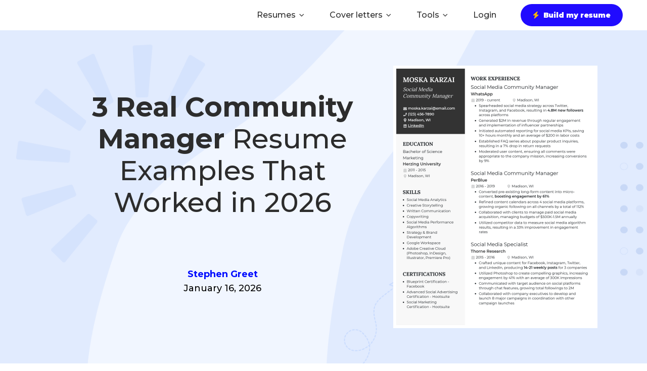

--- FILE ---
content_type: text/html; charset=UTF-8
request_url: https://www.beamjobs.com/resumes/community-manager-resume-examples
body_size: 32286
content:
<!DOCTYPE html><html lang="en-US"><head><title>3 Real Community Manager Resume Examples That Worked in 2026</title><meta charset="UTF-8" /><meta name="viewport" content="width=device-width, initial-scale=1"><meta name='robots' content='index, follow, max-image-preview:large, max-snippet:-1, max-video-preview:-1' /><style>img:is([sizes="auto" i], [sizes^="auto," i]) { contain-intrinsic-size: 3000px 1500px }</style><link rel="alternate" hreflang="en" href="https://www.beamjobs.com/resumes/community-manager-resume-examples" /><link rel="alternate" hreflang="x-default" href="https://www.beamjobs.com/resumes/community-manager-resume-examples" /><link rel="preconnect" href="https://ajax.googleapis.com" crossorigin><link rel="preconnect" href="https://www.googletagmanager.com" crossorigin><link rel="preconnect" href="https://beamjobs.wpenginepowered.com" crossorigin><link rel="preconnect" href="https://kit.fontawesome.com" crossorigin><link rel="preconnect" href="https://ka-p.fontawesome.com" crossorigin><link rel="preload" href="https://beamjobs.wpenginepowered.com/wp-content/themes/beamjobs/style.css" as="style" fetchpriority="high" media="all" onload="this.onload=null;this.rel='stylesheet'" crossorigin="anonymous"><noscript><link rel="stylesheet" href="https://beamjobs.wpenginepowered.com/wp-content/themes/beamjobs/style.css"></noscript><link rel="preconnect" href="https://ka-p.fontawesome.com" crossorigin><link rel="dns-prefetch" href="https://ka-p.fontawesome.com"><meta name="description" content="Unsure how to make a real community manager resume? Use our free resume templates for a great first impression." /><link rel="canonical" href="https://www.beamjobs.com/resumes/community-manager-resume-examples" /><meta property="og:locale" content="en_US" /><meta property="og:type" content="article" /><meta property="og:title" content="3 Real Community Manager Resume Examples That Worked in 2026" /><meta property="og:description" content="Unsure how to make a real community manager resume? Use our free resume templates for a great first impression." /><meta property="og:url" content="https://www.beamjobs.com/resumes/community-manager-resume-examples" /><meta property="og:site_name" content="BeamJobs" /><meta property="article:published_time" content="2026-01-16T08:18:01+00:00" /><meta property="og:image" content="https://beamjobs.wpenginepowered.com/wp-content/uploads/2023/02/community-manager-elegant-resume-example.png" /><meta property="og:image:width" content="800" /><meta property="og:image:height" content="1032" /><meta property="og:image:type" content="image/png" /><meta name="author" content="Stephen Greet" /><meta name="twitter:card" content="summary_large_image" /><meta name="twitter:label1" content="Written by" /><meta name="twitter:data1" content="Stephen Greet" /><meta name="twitter:label2" content="Est. reading time" /><meta name="twitter:data2" content="6 minutes" /> <script type="application/ld+json" class="yoast-schema-graph">{"@context":"https://schema.org","@graph":[{"@type":"Article","@id":"https://www.beamjobs.com/resumes/community-manager-resume-examples#article","isPartOf":{"@id":"https://www.beamjobs.com/resumes/community-manager-resume-examples"},"author":{"name":"Stephen Greet","@id":"https://www.beamjobs.com/#/schema/person/8a8af3e3a458b31aff02e9cec57f9ed9"},"headline":"3 Real Community Manager Resume Examples That Worked in 2026","datePublished":"2026-01-16T08:18:01+00:00","mainEntityOfPage":{"@id":"https://www.beamjobs.com/resumes/community-manager-resume-examples"},"wordCount":945,"publisher":{"@id":"https://www.beamjobs.com/#organization"},"image":{"@id":"https://www.beamjobs.com/resumes/community-manager-resume-examples#primaryimage"},"thumbnailUrl":"https://beamjobs.wpenginepowered.com/wp-content/uploads/2023/02/community-manager-elegant-resume-example.png","articleSection":["resumes"],"inLanguage":"en-US"},{"@type":"WebPage","@id":"https://www.beamjobs.com/resumes/community-manager-resume-examples","url":"https://www.beamjobs.com/resumes/community-manager-resume-examples","name":"3 Real Community Manager Resume Examples That Worked in 2026","isPartOf":{"@id":"https://www.beamjobs.com/#website"},"primaryImageOfPage":{"@id":"https://www.beamjobs.com/resumes/community-manager-resume-examples#primaryimage"},"image":{"@id":"https://www.beamjobs.com/resumes/community-manager-resume-examples#primaryimage"},"thumbnailUrl":"https://beamjobs.wpenginepowered.com/wp-content/uploads/2023/02/community-manager-elegant-resume-example.png","datePublished":"2026-01-16T08:18:01+00:00","description":"Unsure how to make a real community manager resume? Use our free resume templates for a great first impression.","inLanguage":"en-US","potentialAction":[{"@type":"ReadAction","target":["https://www.beamjobs.com/resumes/community-manager-resume-examples"]}]},{"@type":"ImageObject","inLanguage":"en-US","@id":"https://www.beamjobs.com/resumes/community-manager-resume-examples#primaryimage","url":"https://beamjobs.wpenginepowered.com/wp-content/uploads/2023/02/community-manager-elegant-resume-example.png","contentUrl":"https://beamjobs.wpenginepowered.com/wp-content/uploads/2023/02/community-manager-elegant-resume-example.png","width":800,"height":1032,"caption":"Community manager resume example with 8+ years experience"},{"@type":"WebSite","@id":"https://www.beamjobs.com/#website","url":"https://www.beamjobs.com/","name":"BeamJobs","description":"The best free online resume builder","publisher":{"@id":"https://www.beamjobs.com/#organization"},"potentialAction":[{"@type":"SearchAction","target":{"@type":"EntryPoint","urlTemplate":"https://www.beamjobs.com/?s={search_term_string}"},"query-input":{"@type":"PropertyValueSpecification","valueRequired":true,"valueName":"search_term_string"}}],"inLanguage":"en-US"},{"@type":"Organization","@id":"https://www.beamjobs.com/#organization","name":"BeamJobs","url":"https://www.beamjobs.com/","logo":{"@type":"ImageObject","inLanguage":"en-US","@id":"https://beamjobs.wpenginepowered.com/#/schema/logo/image/","url":"https://beamjobs.wpenginepowered.com/wp-content/uploads/2023/01/logo.png","contentUrl":"https://beamjobs.wpenginepowered.com/wp-content/uploads/2023/01/logo.png","width":461,"height":100,"caption":"BeamJobs"},"image":{"@id":"https://beamjobs.wpenginepowered.com/#/schema/logo/image/"},"sameAs":["https://www.linkedin.com/company/beamjobs/"]},{"@type":"Person","@id":"https://www.beamjobs.com/#/schema/person/8a8af3e3a458b31aff02e9cec57f9ed9","name":"Stephen Greet","image":{"@type":"ImageObject","inLanguage":"en-US","@id":"https://beamjobs.wpenginepowered.com/#/schema/person/image/","url":"https://secure.gravatar.com/avatar/34ccb33e11ebb3fc66db83f1bda2a6db96b73d1a2d45d4a7c37af9ae0c92f9a0?s=96&d=mm&r=g","contentUrl":"https://secure.gravatar.com/avatar/34ccb33e11ebb3fc66db83f1bda2a6db96b73d1a2d45d4a7c37af9ae0c92f9a0?s=96&d=mm&r=g","caption":"Stephen Greet"},"url":"https://www.beamjobs.com/author/stephen/"}]}</script> <link rel='dns-prefetch' href='//cdnjs.cloudflare.com' /><link rel='dns-prefetch' href='//kit.fontawesome.com' /><link rel='dns-prefetch' href='//fonts.googleapis.com' /><style id='beam-blocks-container-white-style-inline-css' type='text/css'></style><style id='beam-blocks-separator-w-b-style-inline-css' type='text/css'></style><link rel='stylesheet' id='beam-blocks-resume-cta-style-css' href='https://beamjobs.wpenginepowered.com/wp-content/cache/autoptimize/css/autoptimize_single_a331e7a0e20f16353b9a7c6d5aeffb2c.css?ver=0.1.0' type='text/css' media='all' /><style id='beam-blocks-container-blue-style-inline-css' type='text/css'></style><style id='beam-blocks-separator-b-g-style-inline-css' type='text/css'></style><style id='beam-blocks-container-grey-style-inline-css' type='text/css'></style><style id='beam-blocks-separator-g-b-style-inline-css' type='text/css'></style><link rel='stylesheet' id='beam-blocks-link-list-style-css' href='https://beamjobs.wpenginepowered.com/wp-content/cache/autoptimize/css/autoptimize_single_2d1fd7f4568c208f1e609c583a43889d.css?ver=0.1.0' type='text/css' media='all' /><link rel='stylesheet' id='beam-blocks-feature-list-style-css' href='https://beamjobs.wpenginepowered.com/wp-content/cache/autoptimize/css/autoptimize_single_34b3c67c05c0f00d6b642cfe3a03db24.css?ver=1.0.0' type='text/css' media='all' /><link rel='stylesheet' id='beam-blocks-numbered-display-list-style-css' href='https://beamjobs.wpenginepowered.com/wp-content/cache/autoptimize/css/autoptimize_single_ab1b9b5a57b98a5565efda055450ebe7.css?ver=1.1.0' type='text/css' media='all' /><link rel='stylesheet' id='beam-blocks-why-this-works-style-css' href='https://beamjobs.wpenginepowered.com/wp-content/cache/autoptimize/css/autoptimize_single_08da84155183fcdda8a6b54cd764e73f.css?ver=0.1.0' type='text/css' media='all' /><style id='classic-theme-styles-inline-css' type='text/css'>/*! This file is auto-generated */
.wp-block-button__link{color:#fff;background-color:#32373c;border-radius:9999px;box-shadow:none;text-decoration:none;padding:calc(.667em + 2px) calc(1.333em + 2px);font-size:1.125em}.wp-block-file__button{background:#32373c;color:#fff;text-decoration:none}</style><link rel='stylesheet' id='beam-blocks-cover-letter-cta-style-css' href='https://beamjobs.wpenginepowered.com/wp-content/cache/autoptimize/css/autoptimize_single_7e47e61de1470a3f04e85ad977aaef70.css?ver=0.1.0' type='text/css' media='all' /><link rel='stylesheet' id='beam-blocks-resume-cta-2c-style-css' href='https://beamjobs.wpenginepowered.com/wp-content/cache/autoptimize/css/autoptimize_single_6117d9da176555233aa7799208057e36.css?ver=1.0.0' type='text/css' media='all' /><style id='beam-blocks-example-box-style-inline-css' type='text/css'>.example-box{background-color:#fff;background-image:url([data-uri]);background-position:100%;background-repeat:no-repeat;background-size:cover;border:4px solid #000;border-radius:15px;margin-bottom:40px!important;padding:20px;position:relative}.example-box:after{background-image:url(/wp-content/plugins/beam-blocks/blocks/example-box/build/images/icon-lightbulb.adc1392c.png);background-size:80px 80px;height:80px;position:absolute;right:40px;top:40px;width:80px}.example-box h3{border-bottom:4px solid #ffb400;display:inline-block;font-size:38px!important;font-weight:900!important;line-height:38px!important;margin-bottom:0!important;margin-top:0!important;padding:0 0 10px!important}.example-box h3:before{content:unset!important}.example-box p{line-height:36px}.example-box p:last-child{margin-bottom:0}@media (min-width:820px){.example-box{padding:40px 110px 40px 40px}.example-box h3{margin-bottom:20px}.example-box:after{content:""}}</style><link rel='stylesheet' id='beam-blocks-example-list-style-css' href='https://beamjobs.wpenginepowered.com/wp-content/cache/autoptimize/css/autoptimize_single_b4fda4a6886ef4a6a925d5aef3c1f56a.css?ver=1.0.0' type='text/css' media='all' /><style id='beam-blocks-inline-list-style-inline-css' type='text/css'>.inline-list ul{background-color:unset!important;background-image:unset!important;border:0!important;border-radius:unset!important;box-shadow:unset!important;margin:0 0 40px;padding:unset!important}.inline-list ul ul{margin-bottom:20px!important}.inline-list ul li{margin-bottom:0!important;padding-left:30px!important;position:relative}.inline-list ul li:before{background-color:#ffb400!important;background-image:unset!important;border:4px solid #1d1e78!important;border-radius:50%!important;content:"";height:10px!important;left:0;margin-right:16px;margin-top:4px;position:absolute;top:9px!important;width:10px!important}.inline-list ul li:last-child{margin-bottom:0!important}.inline-list ol{box-shadow:unset!important;display:flex;flex-direction:column;gap:20px;list-style:none;margin-bottom:40px!important;margin-top:0;padding:0!important}.inline-list ol>li{counter-increment:my-awesome-counter;margin-bottom:0;margin-left:unset!important;margin-top:0;padding-left:50px;position:relative}.inline-list ol>li:before{background-color:#1d1e78;border:3.5px solid #ffb400;border-radius:50%!important;color:#fff;content:counter(my-awesome-counter);font-size:16px!important;font-weight:700;height:24px!important;left:0!important;line-height:24px;position:absolute!important;text-align:center!important;top:6px!important;width:24px!important}.inline-list ol ul{background-color:unset;border:unset!important;box-shadow:unset!important;margin-bottom:0!important;margin-top:0!important;padding-bottom:0!important;padding-left:0;padding-right:0;padding-top:0!important}.inline-list ol ul li{font-size:18px;line-height:28px;margin-bottom:20px!important;position:relative}.inline-list ol ul li:before{background-color:#ffb400!important;background-image:unset!important;border:4px solid #1d1e78!important;border-radius:50%!important;content:"";height:10px!important;left:0!important;margin-right:16px!important;margin-top:4px!important;position:absolute;top:0!important;width:10px!important}.inline-list ol ul li:last-child{margin-bottom:0!important}</style><style id='beam-blocks-separator-b-w-style-inline-css' type='text/css'></style><style id='beam-blocks-separator-w-w-style-inline-css' type='text/css'></style><style id='beam-blocks-separator-w-g-style-inline-css' type='text/css'></style><style id='beam-tab-style-inline-css' type='text/css'></style><link rel='stylesheet' id='beam-tabs-style-css' href='https://beamjobs.wpenginepowered.com/wp-content/cache/autoptimize/css/autoptimize_single_7ba0d934aaaa83978c851bf949530dbf.css?ver=6.8.3' type='text/css' media='all' /><style id='beam-resume-style-inline-css' type='text/css'>.wp-block-beam-resume{align-items:center;cursor:pointer;display:block;height:100%;justify-content:center;overflow:hidden;position:relative}.wp-block-beam-resume.resume-exists{margin-bottom:-16px!important}.wp-block-beam-resume.resume-exists .image-link:after{background:rgba(0,0,0,.05);content:"";height:100%;left:0;opacity:0;position:absolute;top:0;transition:.3s;visibility:hidden;width:100%;z-index:1}.wp-block-beam-resume .image-link{display:block;height:100%;width:100%}.wp-block-beam-resume .image-link p{display:none}.wp-block-beam-resume .image-link img{height:100%;-o-object-fit:cover;object-fit:cover;transition:all .3s ease;width:100%!important}.wp-block-beam-resume .hover-btn{background-color:#1d1e78;border:1px solid #1d1e78;border-radius:12px;color:#fff!important;cursor:pointer;display:inline-block;font-size:22px;font-weight:700;left:50%;line-height:32px;margin-top:18px;opacity:0;padding:15px;position:absolute;text-align:center;text-decoration:none;text-transform:uppercase;top:20%;transform:translate(-50%,-50%) scale(.7);transition:all .3s ease;visibility:hidden;width:-moz-max-content!important;width:max-content!important;z-index:2}.wp-block-beam-resume:hover .hover-btn{opacity:1;transform:translate(-50%,-50%) scale(1);visibility:visible}.wp-block-beam-resume:hover .image-link:after{opacity:1;visibility:visible}.wp-block-beam-resume:hover img{transform:scale(1.025);transition:all .3s ease}</style><style id='beam-resume-shortcode-style-inline-css' type='text/css'>.wp-block-beam-resume-shortcode{background:#e3e3e3;border:1px solid #ccc;border-radius:3px;box-sizing:border-box;padding:20px}.wp-block-beam-resume-shortcode .shortcode-title{font-size:24px;font-weight:500;margin:0 0 15px}.wp-block-beam-resume-shortcode .shortcode-input{background:#fff;border:1px solid #ccc;font-size:13px;padding:6px 12px;width:100%}</style><link rel='stylesheet' id='beam-portfolio-filter-style-css' href='https://beamjobs.wpenginepowered.com/wp-content/cache/autoptimize/css/autoptimize_single_15f87abe5d6653e258819b7a5198357b.css?ver=6.8.3' type='text/css' media='all' /><style id='beam-resume-examples-style-inline-css' type='text/css'>.wp-block-beam-resume-examples{background:#e3e3e3;border:1px solid #ccc;border-radius:3px;box-sizing:border-box;padding:20px}.wp-block-beam-resume-examples .resume-examples-title{font-size:24px;font-weight:500;margin:0 0 15px}.wp-block-beam-resume-examples .resume-examples-input{background:#fff;border:1px solid #ccc;font-size:13px;padding:6px 12px;width:100%}</style><link rel='stylesheet' id='beam-content-showcase-style-css' href='https://beamjobs.wpenginepowered.com/wp-content/cache/autoptimize/css/autoptimize_single_e7181c85cf2c3093f51dcae8192ee462.css?ver=6.8.3' type='text/css' media='all' /><link rel='stylesheet' id='beam-feature-services-steps-style-css' href='https://beamjobs.wpenginepowered.com/wp-content/cache/autoptimize/css/autoptimize_single_329973b10851794760e71e92ec4b8c6c.css?ver=6.8.3' type='text/css' media='all' /><style id='beam-faqs-style-inline-css' type='text/css'>.beamjobs-faqs{background-color:transparent!important;padding:30px 0 60px}@media(max-width:767px){.beamjobs-faqs{padding:40px 10px 20px!important}}.beamjobs-faqs h2{font-family:Montserrat,Helvetica Neue,sans-serif!important;text-align:center;width:100%}@media(max-width:767px){.beamjobs-faqs h2{font-size:40px!important;font-weight:900!important;line-height:1.3!important;padding-left:20px!important;padding-right:20px!important}}.beamjobs-faqs .faq-answer{overflow:hidden!important;padding:20px 20px 0}.beamjobs-faqs .faq-answer p{line-height:1.6;margin-bottom:1em;margin-top:0}.beamjobs-faqs .faq-answer ol,.beamjobs-faqs .faq-answer ul{margin-bottom:1em;padding-left:20px}.beamjobs-faqs .faq-answer ol li,.beamjobs-faqs .faq-answer ul li{font-size:14px;line-height:1.6;margin-bottom:8px}.beamjobs-faqs .faq-answer a{text-decoration:none}.beamjobs-faqs .faq-answer a:hover{text-decoration:underline}.beamjobs-faqs .faq-answer table{border-collapse:collapse;margin:15px 0;width:100%}.beamjobs-faqs .faq-answer table tbody:before{background-color:transparent!important}.beamjobs-faqs .faq-answer table td,.beamjobs-faqs .faq-answer table th{border:1px solid #ddd;padding:10px;text-align:left}.beamjobs-faqs .faq-answer table th{background-color:#f2f2f2;font-weight:600}.beamjobs-faqs .faq-answer table tr:nth-child(2n){background-color:#f9f9f9}.beamjobs-faqs .add-faq-item,.beamjobs-faqs .remove-faq-item{display:none}</style><link rel='stylesheet' id='beam-profession-bullets-style-css' href='https://beamjobs.wpenginepowered.com/wp-content/cache/autoptimize/css/autoptimize_single_4a0964e7f6cd34669cac8312639055cc.css?ver=6.8.3' type='text/css' media='all' /><style id='beam-table-block-style-inline-css' type='text/css'>.wp-block-beam-table{border-radius:4px;margin-bottom:2em;padding:20px}.wp-block-beam-table .table-container{max-width:100%;overflow-x:auto}@media screen and (max-width:768px){.wp-block-beam-table .table-container{scrollbar-color:#888 #f1f1f1;scrollbar-width:thin;transform:rotateX(180deg)}.wp-block-beam-table .table-container::-webkit-scrollbar{-webkit-appearance:none;background-color:#f1f1f1;height:8px}.wp-block-beam-table .table-container::-webkit-scrollbar-thumb{background-color:#888;border-radius:4px}.wp-block-beam-table .table-container::-webkit-scrollbar-thumb:hover{background-color:#555}}.wp-block-beam-table table.wp-block-table{border-collapse:collapse;table-layout:auto!important;width:100%}.wp-block-beam-table table.wp-block-table td,.wp-block-beam-table table.wp-block-table th{border:1px solid #ddd;word-wrap:break-word;overflow-wrap:break-word}.wp-block-beam-table table.wp-block-table th{background-color:#f8f8f8;font-weight:700}.wp-block-beam-table table.wp-block-table div{padding:2px}@media screen and (max-width:768px){.wp-block-beam-table table.wp-block-table{font-size:14px;transform:rotateX(180deg)}.wp-block-beam-table table.wp-block-table td,.wp-block-beam-table table.wp-block-table th{min-width:100px}}.wp-block-beam-table.bg-light-blue{background-color:#f0f8ff}.wp-block-beam-table.bg-light-white{background-color:#fff}.wp-block-beam-table.bg-light-grey{background-color:#f5f5f5}</style><link rel='stylesheet' id='beam-resume-examples-showcase-style-css' href='https://beamjobs.wpenginepowered.com/wp-content/cache/autoptimize/css/autoptimize_single_7ec876b4115fbb6f7d93ca1e81609a57.css?ver=6.8.3' type='text/css' media='all' /><style id='beam-about-proof-points-style-inline-css' type='text/css'>.wp-block-beam-about-proof-points .beam-proof-points{display:grid;gap:24px;grid-template-columns:1fr;padding:10px 0 40px}@media(min-width:768px){.wp-block-beam-about-proof-points .beam-proof-points{grid-template-columns:repeat(4,1fr)}}.wp-block-beam-about-proof-points .beam-proof-card{align-items:center;background:#fff;border-radius:8px;box-shadow:0 2px 8px rgba(0,0,0,.1);display:flex;flex-direction:column;padding:24px;text-align:center;transition:transform .2s ease,box-shadow .2s ease}.wp-block-beam-about-proof-points .beam-proof-card p{display:none}.wp-block-beam-about-proof-points .beam-proof-card:hover{box-shadow:0 4px 16px rgba(0,0,0,.15);transform:translateY(-4px)}.wp-block-beam-about-proof-points .beam-proof-icon{height:48px;margin-bottom:12px;-o-object-fit:contain;object-fit:contain;width:48px}.wp-block-beam-about-proof-points .beam-proof-number{color:#1d1e78;font-size:32px;font-weight:700;line-height:1.1;margin-bottom:8px}.wp-block-beam-about-proof-points .beam-proof-label{color:#666;font-size:16px;font-weight:500}</style><style id='beam-about-usp-style-inline-css' type='text/css'>.wp-block-beam-about-usp{padding:40px 0;text-align:center}.wp-block-beam-about-usp .beam-usp-subheading{color:#4a4f5b;font-size:18px;line-height:1.6;margin:0 0 32px}.wp-block-beam-about-usp .beam-usp-grid{display:grid;gap:24px;grid-template-columns:1fr;padding:0}@media(min-width:768px)and (max-width:1023px){.wp-block-beam-about-usp .beam-usp-grid{grid-template-columns:repeat(2,1fr)}}@media(min-width:1024px){.wp-block-beam-about-usp .beam-usp-grid{display:flex;flex-wrap:wrap;gap:24px;justify-content:center}.wp-block-beam-about-usp .beam-usp-grid>.beam-usp-card{width:calc(33.33333% - 16px)}}.wp-block-beam-about-usp .beam-usp-card{background:#fff;border-radius:8px;box-shadow:0 2px 8px rgba(0,0,0,.1);padding:24px;text-align:center;transition:transform .2s ease,box-shadow .2s ease}.wp-block-beam-about-usp .beam-usp-card:hover{box-shadow:0 4px 16px rgba(0,0,0,.15);transform:translateY(-4px)}.wp-block-beam-about-usp .beam-usp-card i{color:#0d1321;display:inline-block;font-size:28px;margin-bottom:12px}.wp-block-beam-about-usp .beam-usp-title{color:#1d1e78;font-size:18px;font-weight:700;line-height:1.6;margin-bottom:8px}.wp-block-beam-about-usp .beam-usp-text{color:#666;line-height:1.5}</style><link rel='stylesheet' id='beam-about-founding-story-style-css' href='https://beamjobs.wpenginepowered.com/wp-content/cache/autoptimize/css/autoptimize_single_8f7f3b58c921a78923ef41d0214b2d0c.css?ver=6.8.3' type='text/css' media='all' /><style id='beam-about-timeline-style-inline-css' type='text/css'>.wp-block-beam-about-timeline{padding:40px 0}.wp-block-beam-about-timeline .beam-timeline{display:grid;gap:24px}.wp-block-beam-about-timeline .beam-timeline-row{align-items:start;border-left:2px solid #e0e0e0;display:grid;gap:16px;grid-template-columns:96px 1fr;margin-left:48px;padding:16px 0;position:relative}.wp-block-beam-about-timeline .beam-timeline-row:before{background:#1d1e78;border-radius:50%;content:"";height:10px;left:-6px;position:absolute;top:20px;width:10px}.wp-block-beam-about-timeline .beam-timeline-date{color:#1d1e78;font-size:16px;font-weight:700}.wp-block-beam-about-timeline .beam-timeline-title{color:#333;font-size:18px;font-weight:600;margin-bottom:4px}.wp-block-beam-about-timeline .beam-timeline-text{color:#666;line-height:1.5}</style><style id='beam-about-mission-values-style-inline-css' type='text/css'>.wp-block-beam-about-mission-values{padding:40px 0;text-align:center}.wp-block-beam-about-mission-values .beam-mission-text{color:#4a4f5b;font-size:16px;line-height:1.6;margin:0 0 130px;max-width:none;text-align:left;width:100%}.wp-block-beam-about-mission-values .beam-values-heading{margin-top:60px}.wp-block-beam-about-mission-values .beam-values-grid{display:grid;gap:24px;grid-template-columns:1fr;margin:0 auto}@media(min-width:768px){.wp-block-beam-about-mission-values .beam-values-grid{display:flex;flex-wrap:wrap;gap:24px;justify-content:center}.wp-block-beam-about-mission-values .beam-values-grid>.beam-value-card{width:calc(50% - 12px)}}.wp-block-beam-about-mission-values .beam-value-card{align-items:flex-start;background:transparent;box-shadow:none;display:flex;padding:0;text-align:left;transition:none}.wp-block-beam-about-mission-values .beam-value-card:hover{box-shadow:none;transform:none}.wp-block-beam-about-mission-values .beam-value-icon{flex-shrink:0;height:44px;margin-right:12px;margin-top:0;-o-object-fit:contain;object-fit:contain;width:44px}.wp-block-beam-about-mission-values .beam-value-icon-placeholder{background:#e0e0e0;border-radius:4px;flex-shrink:0;height:24px;margin-right:12px;margin-top:2px;width:24px}.wp-block-beam-about-mission-values .beam-value-content{flex:1}.wp-block-beam-about-mission-values .beam-value-title{line-height:1.2;margin:2px 0 8px}.wp-block-beam-about-mission-values .beam-value-text{line-height:1.6;margin:0}</style><style id='beam-about-press-awards-style-inline-css' type='text/css'>.wp-block-beam-about-press-awards{padding:40px 0}.wp-block-beam-about-press-awards .beam-press-logos{align-items:center;display:grid;gap:24px;grid-template-columns:repeat(2,1fr)}@media(min-width:768px){.wp-block-beam-about-press-awards .beam-press-logos{grid-template-columns:repeat(6,1fr)}}.wp-block-beam-about-press-awards .beam-press-logo{align-items:center;border-radius:8px;display:flex;justify-content:center;padding:16px;transition:all .2s ease}.wp-block-beam-about-press-awards .beam-press-logo img{filter:grayscale(1);height:40px;max-width:100%;-o-object-fit:contain;object-fit:contain;opacity:.6;transition:filter .2s ease,opacity .2s ease}.wp-block-beam-about-press-awards .beam-press-logo:hover img{filter:none;opacity:1}</style><style id='beam-about-secondary-cta-style-inline-css' type='text/css'>.wp-block-beam-about-secondary-cta{background:#213080;margin:40px 0;padding:60px 24px;text-align:center}.wp-block-beam-about-secondary-cta .beam-cta-heading{color:#fff}.wp-block-beam-about-secondary-cta .beam-cta-heading strong{color:#ffb800}.wp-block-beam-about-secondary-cta .beam-cta-subheading{color:#fff;font-size:16px;line-height:1.6;margin:0 auto 32px;max-width:600px}.wp-block-beam-about-secondary-cta .beam-cta-buttons{align-items:center;display:flex;flex-wrap:wrap;gap:16px;justify-content:center;margin-bottom:24px}@media(max-width:480px){.wp-block-beam-about-secondary-cta .beam-cta-buttons{flex-direction:column;gap:12px}}.wp-block-beam-about-secondary-cta .beam-cta-button{align-items:center;border:2px solid transparent;border-radius:50px;display:inline-flex;font-size:16px;font-weight:600;gap:8px;padding:16px 24px;text-decoration:none;transition:all .2s ease}.wp-block-beam-about-secondary-cta .beam-cta-button.beam-cta-button-primary{background:#007bff;border:none;color:#fff}.wp-block-beam-about-secondary-cta .beam-cta-button.beam-cta-button-primary:hover{background:#0056b3;box-shadow:0 4px 12px rgba(0,123,255,.3);transform:translateY(-2px)}.wp-block-beam-about-secondary-cta .beam-cta-button.beam-cta-button-secondary{background:transparent;border:2px solid #fff;color:#fff}.wp-block-beam-about-secondary-cta .beam-cta-button.beam-cta-button-secondary:hover{background:#fff;box-shadow:0 4px 12px hsla(0,0%,100%,.2);color:#213080;transform:translateY(-2px)}.wp-block-beam-about-secondary-cta .beam-cta-button-icon{color:#fff;font-size:18px}.wp-block-beam-about-secondary-cta .beam-cta-disclaimer{align-items:center;color:#fff;display:flex;font-size:14px;gap:4px;justify-content:center;line-height:1.6;margin:0}@media(max-width:767px){.wp-block-beam-about-secondary-cta .beam-cta-disclaimer{display:block;flex-wrap:nowrap;text-align:center;width:100%}}.wp-block-beam-about-secondary-cta .beam-cta-disclaimer span{white-space:nowrap}@media(max-width:767px){.wp-block-beam-about-secondary-cta .beam-cta-disclaimer span{display:block;width:100%}}.wp-block-beam-about-secondary-cta .beam-cta-disclaimer-icon{font-size:16px}</style><style id='beam-about-questions-style-inline-css' type='text/css'>.wp-block-beam-about-questions{padding:0 0 50px;text-align:center}.wp-block-beam-about-questions .beam-q-subheading{color:#666;font-size:16px;line-height:1.5;margin-bottom:32px}.wp-block-beam-about-questions .beam-q-grid{display:grid;gap:24px;grid-template-columns:1fr;justify-content:center;margin-top:32px}@media(min-width:992px){.wp-block-beam-about-questions .beam-q-grid{grid-template-columns:repeat(3,1fr)}.wp-block-beam-about-questions .beam-q-grid.beam-q-grid-1{grid-template-columns:1fr;margin-left:auto;margin-right:auto;max-width:400px}.wp-block-beam-about-questions .beam-q-grid.beam-q-grid-2{grid-template-columns:repeat(2,1fr);margin-left:auto;margin-right:auto;max-width:800px}}.wp-block-beam-about-questions .beam-q-card{background:#fff;border:1px solid #e0e0e0;border-radius:12px;padding:24px;position:relative;transition:all .2s ease}.wp-block-beam-about-questions .beam-q-card:hover{border-color:#1d1e78;box-shadow:0 8px 24px rgba(0,0,0,.1);transform:translateY(-4px)}.wp-block-beam-about-questions .beam-q-icon{display:block;height:56px;margin:0 auto 16px;-o-object-fit:contain;object-fit:contain;width:56px}.wp-block-beam-about-questions .beam-q-title{color:#1d1e78;font-size:18px;font-weight:700;margin-bottom:8px}.wp-block-beam-about-questions .beam-q-text{color:#666;line-height:1.5;margin-bottom:16px}.wp-block-beam-about-questions .beam-q-button{background:#fff;border:2px solid #1d1e78;border-radius:8px;color:#1d1e78;display:inline-block;font-size:18px;font-weight:600;line-height:1.8;padding:12px;text-decoration:none;transition:all .2s ease}.wp-block-beam-about-questions .beam-q-button:hover{background:#1d1e78;color:#fff}</style><link rel='stylesheet' id='beam-page-header-style-css' href='https://beamjobs.wpenginepowered.com/wp-content/cache/autoptimize/css/autoptimize_single_b1f5f295a614647c9ee633d42bb082f5.css?ver=6.8.3' type='text/css' media='all' /><link rel='stylesheet' id='beam-featured-in-style-css' href='https://beamjobs.wpenginepowered.com/wp-content/cache/autoptimize/css/autoptimize_single_c6582ff2198c05b28bb7e20ff2d65779.css?ver=6.8.3' type='text/css' media='all' /><link rel='stylesheet' id='beam-trustpilot-reviews-style-css' href='https://beamjobs.wpenginepowered.com/wp-content/cache/autoptimize/css/autoptimize_single_fc9b2d4dab5583b4352372bd91efba01.css?ver=6.8.3' type='text/css' media='all' /><link rel='stylesheet' id='beam-about-cofounders-style-css' href='https://beamjobs.wpenginepowered.com/wp-content/cache/autoptimize/css/autoptimize_single_88ccddb6f8ef2429c58b97af1cc7123c.css?ver=6.8.3' type='text/css' media='all' /><link rel='stylesheet' id='beam-about-team-grid-style-css' href='https://beamjobs.wpenginepowered.com/wp-content/cache/autoptimize/css/autoptimize_single_8c5dea833d768fd37808ef11dc33a139.css?ver=6.8.3' type='text/css' media='all' /><link rel="preload" as="style" onload="this.onload=null;this.rel='stylesheet'" id='wp-components-css' href='https://beamjobs.wpenginepowered.com/wp-includes/css/dist/components/style.min.css?ver=6.8.3' type='text/css' media='all' /> <noscript><link rel='stylesheet' id='wp-components-css' href='https://beamjobs.wpenginepowered.com/wp-includes/css/dist/components/style.min.css?ver=6.8.3' type='text/css' media='all' /> </noscript><link rel="preload" as="style" onload="this.onload=null;this.rel='stylesheet'" id='wp-preferences-css' href='https://beamjobs.wpenginepowered.com/wp-includes/css/dist/preferences/style.min.css?ver=6.8.3' type='text/css' media='all' /> <noscript><link rel='stylesheet' id='wp-preferences-css' href='https://beamjobs.wpenginepowered.com/wp-includes/css/dist/preferences/style.min.css?ver=6.8.3' type='text/css' media='all' /> </noscript><link rel="preload" as="style" onload="this.onload=null;this.rel='stylesheet'" id='wp-block-editor-css' href='https://beamjobs.wpenginepowered.com/wp-includes/css/dist/block-editor/style.min.css?ver=6.8.3' type='text/css' media='all' /> <noscript><link rel='stylesheet' id='wp-block-editor-css' href='https://beamjobs.wpenginepowered.com/wp-includes/css/dist/block-editor/style.min.css?ver=6.8.3' type='text/css' media='all' /> </noscript><link rel='stylesheet' id='popup-maker-block-library-style-css' href='https://beamjobs.wpenginepowered.com/wp-content/cache/autoptimize/css/autoptimize_single_9963176ef6137ecf4405a5ccd36aa797.css?ver=dbea705cfafe089d65f1' type='text/css' media='all' /><link rel='stylesheet' id='beam-resume-examples-showcase-styles-css' href='https://beamjobs.wpenginepowered.com/wp-content/cache/autoptimize/css/autoptimize_single_7ec876b4115fbb6f7d93ca1e81609a57.css?ver=37895' type='text/css' media='all' /><style id='font-awesome-svg-styles-default-inline-css' type='text/css'>.svg-inline--fa {
  display: inline-block;
  height: 1em;
  overflow: visible;
  vertical-align: -.125em;
}</style><link rel="preload" as="style" onload="this.onload=null;this.rel='stylesheet'" id='font-awesome-svg-styles-css' href='https://beamjobs.wpenginepowered.com/wp-content/uploads/font-awesome/v6.5.1/css/svg-with-js.css' type='text/css' media='all' /> <noscript><link rel='stylesheet' id='font-awesome-svg-styles-css' href='https://beamjobs.wpenginepowered.com/wp-content/uploads/font-awesome/v6.5.1/css/svg-with-js.css' type='text/css' media='all' /> </noscript><style id='font-awesome-svg-styles-inline-css' type='text/css'>.wp-block-font-awesome-icon svg::before,
   .wp-rich-text-font-awesome-icon svg::before {content: unset;}</style><link rel="preload" as="style" onload="this.onload=null;this.rel='stylesheet'" id='fontawesome-6.3.0-css' href='https://beamjobs.wpenginepowered.com/wp-content/cache/autoptimize/css/autoptimize_single_83f879cd0e2937627bd3d2344d966bbf.css?ver=1.3.2' type='text/css' media='all' /> <noscript><link rel='stylesheet' id='fontawesome-6.3.0-css' href='https://beamjobs.wpenginepowered.com/wp-content/plugins/simple-floating-menu/assets/css/fontawesome-6.3.0.css?ver=1.3.2' type='text/css' media='all' /> </noscript><link rel='stylesheet' id='eleganticons-css' href='https://beamjobs.wpenginepowered.com/wp-content/cache/autoptimize/css/autoptimize_single_bbef6190a7c15e0539779de33eecc685.css?ver=1.3.2' type='text/css' media='all' /><link rel='stylesheet' id='essentialicon-css' href='https://beamjobs.wpenginepowered.com/wp-content/cache/autoptimize/css/autoptimize_single_e3e31b92789ea1d1df34f97672ea1a1b.css?ver=1.3.2' type='text/css' media='all' /><link rel='stylesheet' id='iconfont-css' href='https://beamjobs.wpenginepowered.com/wp-content/cache/autoptimize/css/autoptimize_single_7f1ae2935c7e295803cb352901081729.css?ver=1.3.2' type='text/css' media='all' /><link rel='stylesheet' id='materialdesignicons-css' href='https://beamjobs.wpenginepowered.com/wp-content/cache/autoptimize/css/autoptimize_single_42d43ba184a48bf825a15230a4304681.css?ver=1.3.2' type='text/css' media='all' /><link rel='stylesheet' id='sfm-style-css' href='https://beamjobs.wpenginepowered.com/wp-content/cache/autoptimize/css/autoptimize_single_d95f6b655c77bc266fdbd34ef0a0c3e4.css?ver=1.3.2' type='text/css' media='all' /><style id='sfm-style-inline-css' type='text/css'>.sfm-floating-menu a.sfm-shape-button{height:80px;width:80px}.sfm-floating-menu a.sfm-shape-button{font-size:60px}.sfm-floating-menu i{top:0px}.sfm-floating-menu.horizontal{margin:0 -2.5px}.sfm-floating-menu.vertical{margin:-2.5px 0}.sfm-floating-menu.horizontal .sfm-button{margin:0 2.5px}.sfm-floating-menu.vertical .sfm-button{margin:2.5px 0}.sfm-floating-menu.top-left,.sfm-floating-menu.top-right,.sfm-floating-menu.top-middle{top:0px}.sfm-floating-menu.bottom-left,.sfm-floating-menu.bottom-right,.sfm-floating-menu.bottom-middle{bottom:0px}.sfm-floating-menu.top-left,.sfm-floating-menu.bottom-left,.sfm-floating-menu.middle-left{left:0px}.sfm-floating-menu.top-right,.sfm-floating-menu.bottom-right,.sfm-floating-menu.middle-right{right:0px}.sfm-floating-menu{z-index:999}.sfm-floating-menu .sfm-64e8c50b9a3ad a.sfm-shape-button{background:#f9b402}.sfm-floating-menu .sfm-64e8c50b9a3ad a.sfm-shape-button{color:#200bff}.sfm-floating-menu .sfm-64e8c50b9a3ad:hover a.sfm-shape-button{background:#f9b402}.sfm-floating-menu .sfm-64e8c50b9a3ad:hover a.sfm-shape-button{color:#200bff}.sfm-floating-menu .sfm-64e8c50b9a3ad .sfm-tool-tip{background:#f9b402}.sfm-floating-menu.top-left.horizontal .sfm-64e8c50b9a3ad .sfm-tool-tip:after,.sfm-floating-menu.top-middle.horizontal .sfm-64e8c50b9a3ad .sfm-tool-tip:after,.sfm-floating-menu.top-right.horizontal .sfm-64e8c50b9a3ad .sfm-tool-tip:after{border-color:transparent transparent #f9b402 transparent}.sfm-floating-menu.top-left.vertical .sfm-64e8c50b9a3ad .sfm-tool-tip:after,.sfm-floating-menu.top-middle.vertical .sfm-64e8c50b9a3ad .sfm-tool-tip:after,.sfm-floating-menu.bottom-left.vertical .sfm-64e8c50b9a3ad .sfm-tool-tip:after,.sfm-floating-menu.bottom-middle.vertical .sfm-64e8c50b9a3ad .sfm-tool-tip:after,.sfm-floating-menu.middle-left.vertical .sfm-64e8c50b9a3ad .sfm-tool-tip:after{border-color:transparent #f9b402 transparent transparent}.sfm-floating-menu.top-right.vertical .sfm-64e8c50b9a3ad .sfm-tool-tip:after,.sfm-floating-menu.middle-right.vertical .sfm-64e8c50b9a3ad .sfm-tool-tip:after,.sfm-floating-menu.bottom-right.vertical .sfm-64e8c50b9a3ad .sfm-tool-tip:after{border-color:transparent transparent transparent #f9b402}.sfm-floating-menu.bottom-left.horizontal .sfm-64e8c50b9a3ad .sfm-tool-tip:after,.sfm-floating-menu.bottom-middle.horizontal .sfm-64e8c50b9a3ad .sfm-tool-tip:after,.sfm-floating-menu.bottom-right.horizontal .sfm-64e8c50b9a3ad .sfm-tool-tip:after,.sfm-floating-menu.middle-left.horizontal .sfm-64e8c50b9a3ad .sfm-tool-tip:after,.sfm-floating-menu.middle-right.horizontal .sfm-64e8c50b9a3ad .sfm-tool-tip:after{border-color:#f9b402 transparent transparent transparent}.sfm-floating-menu .sfm-64e8c50b9a3ad .sfm-tool-tip a{color:#FFFFFF}.sfm-floating-menu .sfm-tool-tip a{font-family:Arial}.sfm-floating-menu .sfm-tool-tip a{font-weight:700;font-style:normal}.sfm-floating-menu .sfm-tool-tip a{text-transform:none}.sfm-floating-menu .sfm-tool-tip a{text-decoration:none}.sfm-floating-menu .sfm-tool-tip a{font-size:16px}.sfm-floating-menu .sfm-tool-tip a{line-height:1}.sfm-floating-menu .sfm-tool-tip a{letter-spacing:0px}.sfm-floating-menu .sfm-button{--sfm-button-shadow-x:0px}.sfm-floating-menu .sfm-button{--sfm-button-shadow-y:0px}.sfm-floating-menu .sfm-button{--sfm-button-shadow-blur:0px}</style><link rel="preload" as="style" onload="this.onload=null;this.rel='stylesheet'" id='wpml-legacy-horizontal-list-0-css' href='https://beamjobs.wpenginepowered.com/wp-content/plugins/sitepress-multilingual-cms/templates/language-switchers/legacy-list-horizontal/style.min.css?ver=1' type='text/css' media='all' /> <noscript><link rel='stylesheet' id='wpml-legacy-horizontal-list-0-css' href='https://beamjobs.wpenginepowered.com/wp-content/plugins/sitepress-multilingual-cms/templates/language-switchers/legacy-list-horizontal/style.min.css?ver=1' type='text/css' media='all' /> </noscript><style id='wpml-legacy-horizontal-list-0-inline-css' type='text/css'>.wpml-ls-statics-footer a, .wpml-ls-statics-footer .wpml-ls-sub-menu a, .wpml-ls-statics-footer .wpml-ls-sub-menu a:link, .wpml-ls-statics-footer li:not(.wpml-ls-current-language) .wpml-ls-link, .wpml-ls-statics-footer li:not(.wpml-ls-current-language) .wpml-ls-link:link {color:#444444;background-color:#ffffff;}.wpml-ls-statics-footer .wpml-ls-sub-menu a:hover,.wpml-ls-statics-footer .wpml-ls-sub-menu a:focus, .wpml-ls-statics-footer .wpml-ls-sub-menu a:link:hover, .wpml-ls-statics-footer .wpml-ls-sub-menu a:link:focus {color:#000000;background-color:#eeeeee;}.wpml-ls-statics-footer .wpml-ls-current-language > a {color:#444444;background-color:#ffffff;}.wpml-ls-statics-footer .wpml-ls-current-language:hover>a, .wpml-ls-statics-footer .wpml-ls-current-language>a:focus {color:#000000;background-color:#eeeeee;}</style><link rel="preload" as="style" onload="this.onload=null;this.rel='stylesheet'" id='megamenu-css' href='https://beamjobs.wpenginepowered.com/wp-content/uploads/maxmegamenu/style_en.css?ver=da0b15' type='text/css' media='all' /> <noscript><link rel='stylesheet' id='megamenu-css' href='https://beamjobs.wpenginepowered.com/wp-content/uploads/maxmegamenu/style_en.css?ver=da0b15' type='text/css' media='all' /> </noscript><link rel="preload" as="style" onload="this.onload=null;this.rel='stylesheet'" id='dashicons-css' href='https://beamjobs.wpenginepowered.com/wp-includes/css/dashicons.min.css?ver=6.8.3' type='text/css' media='all' /> <noscript><link rel='stylesheet' id='dashicons-css' href='https://beamjobs.wpenginepowered.com/wp-includes/css/dashicons.min.css?ver=6.8.3' type='text/css' media='all' /> </noscript><link rel="preload" as="style" onload="this.onload=null;this.rel='stylesheet'" id='megamenu-fontawesome6-css' href='https://beamjobs.wpenginepowered.com/wp-content/plugins/megamenu-pro/icons/fontawesome6/css/all.min.css?ver=2.3.1.1' type='text/css' media='all' /> <noscript><link rel='stylesheet' id='megamenu-fontawesome6-css' href='https://beamjobs.wpenginepowered.com/wp-content/plugins/megamenu-pro/icons/fontawesome6/css/all.min.css?ver=2.3.1.1' type='text/css' media='all' /> </noscript><link rel="preload" as="style" onload="this.onload=null;this.rel='stylesheet'" id='beamjobs-montserrat-css' href='https://fonts.googleapis.com/css2?family=Montserrat:wght@300;400;500;600;700;800;900&#038;display=swap' type='text/css' media='all' /> <noscript><link rel='stylesheet' id='beamjobs-montserrat-css' href='https://fonts.googleapis.com/css2?family=Montserrat:wght@300;400;500;600;700;800;900&#038;display=swap' type='text/css' media='all' /> </noscript><link rel='stylesheet' id='beamjobs-normalize-css' href='https://beamjobs.wpenginepowered.com/wp-content/cache/autoptimize/css/autoptimize_single_f3a2153a2dc2825037a5170a581172c7.css' type='text/css' media='all' /><link rel="preload" as="style" onload="this.onload=null;this.rel='stylesheet'" id='fontawesome-kit-css' href='https://kit.fontawesome.com/72ffc90be4/124981665/kit-upload.css' type='text/css' media='all' /> <noscript><link rel='stylesheet' id='fontawesome-kit-css' href='https://kit.fontawesome.com/72ffc90be4/124981665/kit-upload.css' type='text/css' media='all' /> </noscript><link rel="preload" as="style" onload="this.onload=null;this.rel='stylesheet'" id='yoast-faq-css' href='https://beamjobs.wpenginepowered.com/wp-content/cache/autoptimize/css/autoptimize_single_45eae6ad2cf6f090c88f4041d2dc45d8.css' type='text/css' media='print' /> <noscript><link rel='stylesheet' id='yoast-faq-css' href='https://beamjobs.wpenginepowered.com/wp-content/themes/beamjobs/css/yoast-faq.css' type='text/css' media='print' /> </noscript><link rel="preload" as="style" onload="this.onload=null;this.rel='stylesheet'" id='yoast-howto-css' href='https://beamjobs.wpenginepowered.com/wp-content/cache/autoptimize/css/autoptimize_single_9d8599ba215251625a6763db0a77b57e.css' type='text/css' media='print' /> <noscript><link rel='stylesheet' id='yoast-howto-css' href='https://beamjobs.wpenginepowered.com/wp-content/themes/beamjobs/css/yoast-howto.css' type='text/css' media='print' /> </noscript><link rel='stylesheet' id='custom-styles-css' href='https://beamjobs.wpenginepowered.com/wp-content/cache/autoptimize/css/autoptimize_single_a72260df9dc28d9310a84c0a5635415c.css?ver=1.62.08' type='text/css' media='all' /><link rel='stylesheet' id='custom-mega-menu-style-css' href='https://beamjobs.wpenginepowered.com/wp-content/cache/autoptimize/css/autoptimize_single_f1b9c188347448bd0ba968940f399c88.css?ver=1.62.08' type='text/css' media='all' /><link rel="preload" as="style" onload="this.onload=null;this.rel='stylesheet'" id='beamjobs-resume-carousel-css-css' href='https://beamjobs.wpenginepowered.com/wp-content/cache/autoptimize/css/autoptimize_single_18f191de023188d00ce6c83a169e8559.css?ver=1.62.08' type='text/css' media='all' /> <noscript><link rel='stylesheet' id='beamjobs-resume-carousel-css-css' href='https://beamjobs.wpenginepowered.com/wp-content/themes/beamjobs/css/resume-carousel.css?ver=1.62.08' type='text/css' media='all' /> </noscript><link rel="preload" as="style" onload="this.onload=null;this.rel='stylesheet'" id='owlcarousel-css-css' href='https://cdnjs.cloudflare.com/ajax/libs/OwlCarousel2/2.3.4/assets/owl.carousel.min.css?ver=6.8.3' type='text/css' media='all' /> <noscript><link rel='stylesheet' id='owlcarousel-css-css' href='https://cdnjs.cloudflare.com/ajax/libs/OwlCarousel2/2.3.4/assets/owl.carousel.min.css?ver=6.8.3' type='text/css' media='all' /> </noscript><link rel="preload" as="style" onload="this.onload=null;this.rel='stylesheet'" id='owlcarousel-theme-css-css' href='https://cdnjs.cloudflare.com/ajax/libs/OwlCarousel2/2.3.4/assets/owl.theme.default.min.css?ver=6.8.3' type='text/css' media='all' /> <noscript><link rel='stylesheet' id='owlcarousel-theme-css-css' href='https://cdnjs.cloudflare.com/ajax/libs/OwlCarousel2/2.3.4/assets/owl.theme.default.min.css?ver=6.8.3' type='text/css' media='all' /> </noscript><link rel="preload" as="style" onload="this.onload=null;this.rel='stylesheet'" id='stickynav-styles-css' href='https://beamjobs.wpenginepowered.com/wp-content/cache/autoptimize/css/autoptimize_single_5511dae8ddfcbd9b808f9ace7c5d47ee.css?ver=1.62.08' type='text/css' media='all' /> <noscript><link rel='stylesheet' id='stickynav-styles-css' href='https://beamjobs.wpenginepowered.com/wp-content/themes/beamjobs/css/stickynav.css?ver=1.62.08' type='text/css' media='all' /> </noscript><link rel='stylesheet' id='beamjobs-templates-style-css' href='https://beamjobs.wpenginepowered.com/wp-content/cache/autoptimize/css/autoptimize_single_d3026cf6ce276afdd4fd8598f89df462.css?ver=1.3.31' type='text/css' media='all' /><style id='generateblocks-inline-css' type='text/css'>.gb-image-4290eb79{vertical-align:middle;}:root{--gb-container-width:1440px;}.gb-container .wp-block-image img{vertical-align:middle;}.gb-grid-wrapper .wp-block-image{margin-bottom:0;}.gb-highlight{background:none;}.gb-shape{line-height:0;}</style> <script type="text/javascript" id="wpml-cookie-js-extra">var wpml_cookies = {"wp-wpml_current_language":{"value":"en","expires":1,"path":"\/"}};
var wpml_cookies = {"wp-wpml_current_language":{"value":"en","expires":1,"path":"\/"}};</script> <script type="text/javascript" defer="defer" src="https://beamjobs.wpenginepowered.com/wp-content/plugins/sitepress-multilingual-cms/res/js/cookies/language-cookie.js?ver=486900" id="wpml-cookie-js" defer="defer" data-wp-strategy="defer"></script> <script type="text/javascript" defer="defer" src="https://beamjobs.wpenginepowered.com/wp-content/plugins/beam-native-blocks/build/blocks/faqs/script.js?ver=31d6cfe0d16ae931b73c" id="beam-faqs-script-js"></script> <script type="text/javascript" defer="defer" src="https://beamjobs.wpenginepowered.com/wp-content/plugins/beam-native-blocks/build/blocks/table-block/script.js?ver=107259107c0a90161018" id="beam-table-block-script-js"></script> <script type="text/javascript" defer="defer" src="https://beamjobs.wpenginepowered.com/wp-content/plugins/beam-native-blocks/build/blocks/resume-examples-showcase/script.js?ver=53462409c18db2993bc4" id="beam-resume-examples-showcase-script-js"></script> <script defer crossorigin="anonymous" type="text/javascript" defer="defer" src="https://kit.fontawesome.com/72ffc90be4.js" id="font-awesome-official-js"></script> <meta name="generator" content="WPML ver:4.8.6 stt:1,66;" /> <script>(function(w,r){w._rwq=r;w[r]=w[r]||function(){(w[r].q=w[r].q||[]).push(arguments)}})(window,'rewardful');</script> <script async src='https://r.wdfl.co/rw.js' data-rewardful='fc55b4'></script> <script>rewardful('ready', function() {
                console.log('Rewardful Ready!')
            });</script> <link rel="sitemap" href="https://www.beamjobs.com/sitemap.xml" /><style>@media (max-width: 767px) {
            .wp-block-beam-about-team-grid .beam-team-grid {
                grid-template-columns: 1fr !important;
                gap: 20px !important;
                padding: 20px 0 !important;
            }
        }</style> <script type="application/ld+json">{"@context":"https:\/\/schema.org","@type":"BreadcrumbList","@id":"https:\/\/www.beamjobs.com\/resumes\/community-manager-resume-examples#breadcrumblist","itemListElement":[{"@type":"ListItem","position":1,"item":{"@type":"WebPage","@id":"https:\/\/www.beamjobs.com\/","name":"Homepage"}},{"@type":"ListItem","position":2,"item":{"@type":"WebPage","@id":"https:\/\/www.beamjobs.com\/resume-examples","name":"Resume examples"}},{"@type":"ListItem","position":3,"item":{"@type":"WebPage","@id":"https:\/\/www.beamjobs.com\/resumes\/social-media-manager-resume-examples","name":"Social media manager resume examples"}},{"@type":"ListItem","position":4,"item":{"@type":"WebPage","@id":"https:\/\/www.beamjobs.com\/resumes\/community-manager-resume-examples","name":"Real community manager resume examples"}}]}</script><link rel="icon" href="https://beamjobs.wpenginepowered.com/wp-content/uploads/2022/07/logo-circular-150x150.png" sizes="32x32" /><link rel="icon" href="https://beamjobs.wpenginepowered.com/wp-content/uploads/2022/07/logo-circular-300x300.png" sizes="192x192" /><link rel="apple-touch-icon" href="https://beamjobs.wpenginepowered.com/wp-content/uploads/2022/07/logo-circular-300x300.png" /><meta name="msapplication-TileImage" content="https://beamjobs.wpenginepowered.com/wp-content/uploads/2022/07/logo-circular-300x300.png" /><style type="text/css" id="wp-custom-css">#stickynav .hidden{display:none}
@media (min-width: 1137px) {
#stickynav.revert {
	position: relative;
	top: auto;}
}
.feature-list ul li {font-weight:300 !important;}
@media (max-height: 720px) {
    #stickynav .hidden-720 {
        display:none;
    }
}
@media (max-height: 768px) {
    #stickynav .hidden-768 {
        display:none;
    }
}
@media (max-height: 800px) {
    #stickynav .hidden-800 {
        display:none;
    }
}
@media (max-height: 900px) {
    #stickynav .hidden-900 {
        display:none;
    }
}
.cover-letter-cta + .why-this-works + .link-list ul li,
.resume-cta + .why-this-works +.link-list ul li,
.resume-cta + .link-list ul li {
    text-transform: capitalize;
}

.has-text-align-left {text-align:left}
.has-text-align-center {text-align:center}
.has-text-align-right {text-align:right}

#mega-menu-wrap-max_mega_menu_1 #mega-menu-max_mega_menu_1 {z-index: 99;}

@media only screen and (max-width: 992px) {
#mega-menu-wrap-max_mega_menu_1 .mega-menu-toggle.mega-menu-open:after {
		background: none !important;
		z-index: 9 !important;
	}
}
#mega-menu-max_mega_menu_1 .mega-indicator {
	color: #fff !important;
}

/* 
.wp-block-beam-table table.wp-block-table th {
	white-space: nowrap;
} */</style><style type="text/css">/** Mega Menu CSS: fs **/</style><link rel="preload" fetchpriority="high" href="https://beamjobs.wpenginepowered.com/wp-content/themes/beamjobs/css/yoast-faq.css" as="style" crossorigin><link rel="stylesheet" href="https://beamjobs.wpenginepowered.com/wp-content/cache/autoptimize/css/autoptimize_single_45eae6ad2cf6f090c88f4041d2dc45d8.css" media="print" onload="this.media='all'" crossorigin><link rel="preload" fetchpriority="high" href="https://beamjobs.wpenginepowered.com/wp-content/themes/beamjobs/css/yoast-howto.css" as="style" crossorigin><link rel="stylesheet" href="https://beamjobs.wpenginepowered.com/wp-content/cache/autoptimize/css/autoptimize_single_9d8599ba215251625a6763db0a77b57e.css" media="print" onload="this.media='all'" crossorigin> <script>function supportsToken(token) {
            return function(relList) {
                if (relList.supports && token) {
                return relList.supports(token)
                }
                return false
            }
        }

        ;(function () {
            var supportsPreload = supportsToken("preload")
            var rl = document.createElement("link").relList
            if (!supportsPreload(rl)) {
                var styles = document.getElementsByTagName('noscript')
                for (var i = 0 ; i < styles.length ; i++) {
                if (styles[i].getAttribute('class') === 'async-css') {
                    var div = document.createElement('div')
                    div.innerHTML = styles[i].innerHTML
                    document.body.appendChild(div)
                }
                }
            }
        })()</script> <style>img{height:auto}.gb-container-c4c12587>.gb-inside-container{max-width:1440px;margin-left:auto;margin-right:auto}#stickynav li a::before{content:"";border-radius:50%;height:26px;width:26px;background-color:#fff;border:2px solid #d1d1d1;z-index:9999;background-size:16px 16px;position:absolute;left:0;background-image:url(https://beamjobs.wpenginepowered.com/wp-content/themes/beamjobs/images/bulbdim.svg);background-position:center;background-repeat:no-repeat;top:calc(50% - 15px)}.navbar::after{position:absolute;right:0;width:100vw;z-index:-1;top:0;height:100%;background-image:url(https://beamjobs.wpenginepowered.com/wp-content/themes/beamjobs/images/beam_bg3.png)}.navbar .burgermenu{background-image:url(https://beamjobs.wpenginepowered.com/wp-content/themes/beamjobs/images/burgermenu.png);background-position:left center;z-index:1;max-height:38px;overflow:hidden;background-repeat:no-repeat;height:38px;background-size:30px 30px;width:30px}header{background-image:url(https://beamjobs.wpenginepowered.com/wp-content/themes/beamjobs/images/headerbg-2.png);background-size:cover;background-color:#e1ebfe;background-position:center;background-repeat:no-repeat;padding-top:2rem;padding-bottom:2rem;padding-left:2rem;padding-right:2rem;z-index:999;margin-bottom:2rem}section::after{content:"";top:0;height:100%;background-image:url(https://beamjobs.wpenginepowered.com/wp-content/themes/beamjobs/images/beam_bg3.png);right:0;width:20vw;position:absolute;z-index:-1}@media all and (min-width:820px){h1{font-size:3rem!important;line-height:3.5rem!important}body p,html p{font-size:22px}}*{box-sizing:border-box}body,html{scroll-behavior:smooth;line-height:44px;font-size:18px;background-color:#fff;font-family:Montserrat,Georgia;font-weight:500;margin:0;padding:0}img{max-width:100%}ul{list-style:none;width:100%}#stickynav{float:right;position:-webkit-sticky;position:sticky;background-color:#fff;box-shadow:0 4px 4px 0 rgba(44,44,44,.1);margin-top:0;display:none;padding:20px;line-height:24px;border:1px solid #d1d1d1;box-shadow:0 4px 4px 0 rgba(44,44,44,.1);border-radius:17px;width:316px;top:171px;z-index:999;margin-right:40px;margin-bottom:98px}#stickynav::before{width:1px;position:absolute;content:"";height222:calc(100% + 40px);left:32px;top:20px;border-right:2px dashed #d1d1d1;z-index:-1}#stickynav li{position:relative;padding-left:40px;line-height:1.7em;font-size:1rem}#stickynav li:first-child{margin-top:10px}#stickynav li:not(:last-child){margin-bottom:30px}#stickynav li a{color:#000;text-decoration:none}#stickynav li a::before{content:"";border-radius:50%;height:26px;width:26px;background-color:#fff;border:2px solid #d1d1d1;z-index:9999;background-size:16px 16px;position:absolute;left:0;background-image:url('https://beamjobs.wpenginepowered.com/wp-content/themes/beamjobs/images/bulbdim.svg');background-position:center;background-repeat:no-repeat;top:calc(50% - 15px)}.navbar{box-shadow:0 4px 4px 0 rgba(44,44,44,.1);z-index:99999;padding-top:10px;padding-bottom:10px;padding-left:20px;padding-right:20px;background-color:#fff;top:0;line-height:1rem;position:-webkit-sticky;position:sticky}.navbar::after{position:absolute;right:0;width:100vw;z-index:-1;top:0;height:100%;background-image:url('https://beamjobs.wpenginepowered.com/wp-content/themes/beamjobs/images/beam_bg3.png')}.navbar>.container{display:flex;justify-content:space-between;align-items:center;padding-top:0!important;padding-bottom:0!important}.navbar .logo{margin-top:0;flex-grow:0}.navbar .logo img{height:30px;margin-top:5px}.navbar .button{font-size:12px;padding:12px;font-weight:700;display:none;margin-left:0;text-align:center}.navbar .beammenu a{font-size:1.2rem;line-height:1.2rem;font-weight:700;text-decoration:none;color:#000}.navbar .burgermenu{background-image:url('https://beamjobs.wpenginepowered.com/wp-content/themes/beamjobs/images/burgermenu.png');background-position:left center;z-index:1;max-height:38px;overflow:hidden;background-repeat:no-repeat;height:38px;background-size:30px 30px;width:30px}@media all and (min-width:820px){.navbar{padding-top:20px;padding-bottom:20px;padding-left:40px;padding-right:40px}.navbar .beammenu{display:block}.navbar .beammenu ul{display:flex;margin:0}.navbar .beammenu ul li{position:relative;padding-left:17px;padding-right:17px;text-align:center}.navbar .beammenu ul li::after{content:"";position:absolute;height:50px;background-color:#2c2c2c;opacity:10%;right:0;width:1px;top:-12px}.navbar .burgermenu{display:block;margin-right:1rem}.navbar .button{font-size:1.2rem!important;line-height:1.2rem;padding:17px 20px!important;margin-left:0!important;display:block!important}.navbar .logo{flex-grow:1;margin-top:0}.navbar .logo img{height:38px}.navbar li.stick{display:block!important;margin-right:20px}}@media all and (min-width:1137px){#stickynav{display:block;margin-right:100px!important}.navbar{padding-left:100px;padding-right:100px}.navbar .burgermenu{display:none}.navbar .logo{flex-grow:0}.navbar .beammenu ul li{display:block!important}.navbar li.stick::after{content:unset!important;height:0}.navbar .button{margin-left:0!important}}.navbar .beammenu ul li:not(.stick),.navbar li.stick{display:none}header{background-image:url('https://beamjobs.wpenginepowered.com/wp-content/themes/beamjobs/images/headerbg-2.png');background-size:cover;background-color:#e1ebfe;background-position:center;background-repeat:no-repeat;padding-top:2rem;padding-bottom:2rem;padding-left:2rem;padding-right:2rem;z-index:999;margin-bottom:2rem}header.header{position:relative}header.header .container{padding-top:0;padding-bottom:0}header.header h1{font-size:1.8rem;position:relative;line-height:2.5rem;font-weight:500;z-index:1000;padding-left:0;padding-right:0;color:#2c2c2c;text-align:center;margin:0}header.header h1 strong{display:inline!important}header.header .site-title-image{display:flex;flex-direction:column-reverse;align-items:center;justify-content:center;justify-content:space-between}header.header .site-title-image .site-title{display:flex;width:100%;flex-direction:column}header.header .site-title-image .author{display:flex;flex-direction:column;gap:0!important}header .avatar{width:55px;height:55px;border-radius:15px;display:block;margin:auto auto 10px}header .author{font-size:1em;line-height:1em;margin-top:2rem;text-align:center;z-index:2000;position:relative}header strong{display:block;margin:auto auto 10px}header span{display:block;margin:auto auto 10px}.container,.gb-inside-container{margin:auto;max-width:1240px!important}section{scroll-margin-top:60px!important;padding:20px;position:relative;z-index:9}section::after{content:"";top:0;height:100%;background-image:url('https://beamjobs.wpenginepowered.com/wp-content/themes/beamjobs/images/beam_bg3.png');right:0;width:20vw;position:absolute;z-index:-1}a.beambutton-darkblue{background-color:#1d1e78;color:#fff!important;padding:15px;border-radius:12px;font-size:22px;position:relative;text-decoration:none}@media all and (min-width:820px){header.header .site-title-image{flex-direction:row}header.header h1{padding-left:4.5rem;padding-right:4.5rem;font-size:3rem;line-height:3.5rem}header{padding-top:4rem;padding-bottom:4rem}header .container::after{right:2rem}header,nav,section{padding-left:40px;padding-right:40px}section{padding-top:80px;padding-bottom:40px}}section{position:relative}.intro{padding-top:0}.intro .gb-inside-container{padding-top:0}.intro p:first-child{min-height:80px}.intro > div > p:first-child::first-letter{font-size:4.8rem;margin-top:0;font-weight:500;float:left;padding-right:.5rem;line-height:.99em!important;margin-right:0;margin-left:0}.intro p:not(:last-child){margin-bottom:1.2em}.intro::after{content:unset!important}@media all and (min-width:1137px){header{margin-bottom:4rem}header .container::after{content:"";height:320px;width:150px;right:36px;bottom:-100px}header,nav,section{padding-left:100px;padding-right:100px}.intro{padding-bottom:80px;padding-top:0}}@media all and (min-width:1137px){header{padding-top:4rem;padding-bottom:4rem}h1{font-size:3rem !important;line-height:3.5rem !important}}@media (min-width: 820px){header .site-title-image:has(.wp-post-image) h1 {text-align: left;padding-left: 0;}header.header .site-title-image:has(.wp-post-image) .author {text-align: left;gap: 20px !important;flex-direction: row;}header .site-title-image:has(.wp-post-image) .author img {margin:unset}header img{max-width:400px}}svg#find-a-job{display: inline-block;height: 16px;width:16px;vertical-align: middle;fill:#2196f3;margin-left: -0.2rem;margin-top: 0;}@media(max-width:819px){img#featured-image{display: none;} header {background-image: none;}}</style><style>@media all and (min-width: 1137px) {
                section .container, section > .gb-inside-container { padding-right: 360px !important;}
                hr[class*='separator-']::before {left: calc(50% - 205px) !important;}
                body.page-id-7964 hr[class*='separator-']::before {left: calc(50% - 30px) !important;}
                body.page-id-7964 hr.separator-e-w.no-logo::before {background: none !important;}
            }</style><style>body.page-id-7964 hr[class*='separator-']::before {left: calc(50% - 30px) !important;}
        hr.wp-block-separator.no-logo::before {background: none !important;}</style> <noscript><link defer rel="stylesheet" href="https://beamjobs.wpenginepowered.com/wp-content/themes/beamjobs/style.css"></noscript>  <script>(function(w,d,s,l,i){w[l]=w[l]||[];w[l].push({'gtm.start':
    new Date().getTime(),event:'gtm.js'});var f=d.getElementsByTagName(s)[0],
    j=d.createElement(s),dl=l!='dataLayer'?'&l='+l:'';j.async=true;j.src=
    'https://www.googletagmanager.com/gtm.js?id='+i+dl;f.parentNode.insertBefore(j,f);
    })(window,document,'script','dataLayer','GTM-W7C66KTG');</script> </head><body class="wp-singular post-template-default single single-post postid-4067 single-format-standard wp-theme-beamjobs mega-menu-max-mega-menu-1"> <noscript><iframe src="https://www.googletagmanager.com/ns.html?id=GTM-W7C66KTG" height="0" width="0" style="display:none;visibility:hidden"></iframe></noscript><div id="wrapper" class="hfeed"><div id="mega-menu-wrap-max_mega_menu_1" class="mega-menu-wrap"><div class="mega-menu-toggle"><div class="mega-toggle-blocks-left"><div class='mega-toggle-block mega-logo-block mega-toggle-block-1' id='mega-toggle-block-1'><a class="mega-menu-logo" href="https://beamjobs.com" target="_self"><noscript><img class="mega-menu-logo" src="https://beamjobs.wpenginepowered.com/wp-content/uploads/2024/01/beamjobs_logo.png" alt="AI resume builder - BeamJobs" /></noscript><img class="lazyload mega-menu-logo" src='data:image/svg+xml,%3Csvg%20xmlns=%22http://www.w3.org/2000/svg%22%20viewBox=%220%200%20210%20140%22%3E%3C/svg%3E' data-src="https://beamjobs.wpenginepowered.com/wp-content/uploads/2024/01/beamjobs_logo.png" alt="AI resume builder - BeamJobs" /></a></div></div><div class="mega-toggle-blocks-center"></div><div class="mega-toggle-blocks-right"><div class='mega-toggle-block mega-menu-toggle-animated-block mega-toggle-block-2' id='mega-toggle-block-2'><button aria-label="Toggle Menu" class="mega-toggle-animated mega-toggle-animated-slider" type="button" aria-expanded="false"> <span class="mega-toggle-animated-box"> <span class="mega-toggle-animated-inner"></span> </span> </button></div></div></div><ul id="mega-menu-max_mega_menu_1" class="mega-menu max-mega-menu mega-menu-horizontal mega-no-js" data-event="hover_intent" data-effect="disabled" data-effect-speed="200" data-effect-mobile="slide_right" data-effect-speed-mobile="200" data-panel-inner-width="346px" data-mobile-force-width="body" data-second-click="go" data-document-click="collapse" data-vertical-behaviour="standard" data-breakpoint="992" data-unbind="true" data-mobile-state="collapse_all" data-mobile-direction="vertical" data-hover-intent-timeout="300" data-hover-intent-interval="100" data-sticky-enabled="true" data-sticky-desktop="true" data-sticky-mobile="true" data-sticky-offset="0" data-sticky-expand="false" data-sticky-expand-mobile="true" data-sticky-transition="false"><li class="mega-menu-item mega-menu-item-type-custom mega-menu-item-object-custom mega-align-bottom-left mega-menu-flyout mega-item-align-float-left mega-hide-on-mobile mega-menu-item-16066" id="mega-menu-item-16066"><a class="mega-menu-link" href="https://beamjobs.com" tabindex="0"><div style="margin-top:8px;"><noscript><img src="https://beamjobs.wpenginepowered.com/wp-content/uploads/2024/01/beamjobs_logo.png" alt="AI resume builder - BeamJobs" width="120px" height="auto"></noscript><img class="lazyload" src='data:image/svg+xml,%3Csvg%20xmlns=%22http://www.w3.org/2000/svg%22%20viewBox=%220%200%20120%2080%22%3E%3C/svg%3E' data-src="https://beamjobs.wpenginepowered.com/wp-content/uploads/2024/01/beamjobs_logo.png" alt="AI resume builder - BeamJobs" width="120px" height="auto"></div></a></li><li class="mega-megamenu-resumes-list mega-menu-item mega-menu-item-type-custom mega-menu-item-object-custom mega-menu-megamenu mega-menu-item-has-children mega-align-bottom-left mega-menu-megamenu mega-hide-on-mobile mega-menu-item-16067 megamenu-resumes-list" id="mega-menu-item-16067"><a class="mega-menu-link" aria-expanded="false" tabindex="0">Resumes<span class="mega-indicator" aria-hidden="true"></span></a><ul class="mega-sub-menu"><li class="mega-menu-item mega-menu-item-type-widget widget_custom_html mega-menu-column-standard mega-menu-columns-6-of-6 mega-menu-item-custom_html-2" style="--columns:6; --span:6" id="mega-menu-item-custom_html-2"><div class="textwidget custom-html-widget"><style>li.mega-megamenu-resumes-list ul.mega-sub-menu {
/* 	visibility: visible !important; */
}
	
#mega-menu-wrap-max_mega_menu_1 #mega-menu-max_mega_menu_1 > li.mega-menu-megamenu.mega-megamenu-resumes-list > ul.mega-sub-menu {
	width: 100vw !important;
/* 	max-width:  calc(100vw - 300px) !important; */
	max-width: 1035px !important;
}
#mega-menu-wrap-max_mega_menu_1 #mega-menu-max_mega_menu_1 > li.mega-menu-megamenu.mega-megamenu-resumes-list > ul.mega-sub-menu {
	position: fixed;
/* 	left: 150px; */
	left: calc((100vw - 1035px)/2) !important;
	margin-left: 0 !important;
}
@media (min-width: 1510px) {
	#mega-menu-wrap-max_mega_menu_1 #mega-menu-max_mega_menu_1 > li.mega-menu-megamenu.mega-megamenu-resumes-list > ul.mega-sub-menu {
/* 		max-width:  calc(100vw - 450px) !important; */
	}
	#mega-menu-wrap-max_mega_menu_1 #mega-menu-max_mega_menu_1 > li.mega-menu-megamenu.mega-megamenu-resumes-list > ul.mega-sub-menu {
/* 		left: 225px; */
	}
}
@media (max-width: 1301px) {
	#mega-menu-wrap-max_mega_menu_1 #mega-menu-max_mega_menu_1 > li.mega-menu-megamenu.mega-megamenu-resumes-list > ul.mega-sub-menu {
/* 	max-width: calc(100vw - 180px) !important; */
}
	#mega-menu-wrap-max_mega_menu_1 #mega-menu-max_mega_menu_1 > li.mega-menu-megamenu.mega-megamenu-resumes-list > ul.mega-sub-menu {
/* 		left: 90px !important; */
	}
}
	
@media (max-width: 1155px) {
	#mega-menu-wrap-max_mega_menu_1 #mega-menu-max_mega_menu_1 > li.mega-menu-megamenu.mega-megamenu-resumes-list > ul.mega-sub-menu {
/* 	max-width: calc(100vw - 60px) !important; */
		max-width: 990px !important;
}
	#mega-menu-wrap-max_mega_menu_1 #mega-menu-max_mega_menu_1 > li.mega-menu-megamenu.mega-megamenu-resumes-list > ul.mega-sub-menu {
/* 		left: 30px !important; */
				left: calc((100vw - 990px)/2) !important;
	}
}

#mega-menu-wrap-max_mega_menu_1 #mega-menu-max_mega_menu_1 > li.mega-menu-megamenu > ul.mega-sub-menu {
	border-radius: 15px 15px 15px 15px !important;
}
	
#mega-menu-wrap-max_mega_menu_1 #mega-menu-max_mega_menu_1 > li.mega-menu-megamenu > ul.mega-sub-menu,
#mega-menu-wrap-max_mega_menu_1 #mega-menu-max_mega_menu_1 > li.mega-menu-megamenu > ul.mega-sub-menu > li.mega-menu-item,
#mega-menu-columns-resumes .mega-column.resumes {
	cursor: default !important;
}

#mega-menu-columns-resumes {
	align-items: center;	
}

#mega-menu-columns-resumes.mega-menu-columns {
  display: flex;
  gap: 30px;
  justify-content: space-between;
  flex-wrap: wrap;
}

#mega-menu-columns-resumes .mega-column.resumes {
  flex: 1;
/*   min-width: 300px; */
			width: 300px;
}
@media (max-width: 1300px) {
	#mega-menu-columns-resumes .mega-column.resumes {
		width: 290px;
/* 		min-width: 290px;
		max-width: 290px; */
	}
}
@media (max-width: 1150px) {
		#mega-menu-columns-resumes .mega-column.mega-column-full-bg-container.resumes {
			width: 290px;
/* 			min-width: 290px;
			max-width: 290px; */
	}
}

#mega-menu-columns-resumes .mega-heading {
  font-weight: bold;
  font-size: 20px;
  margin-bottom: 15px;
	display: inline-block;
	color: #000;
	text-align: left;
	line-height: 1.5rem;
	border-bottom: 4px solid #f9b804;
	white-space: nowrap;
}

#mega-menu-columns-resumes .custom-header-menu-container {
  display: flex;
	margin-top: 4px;
	margin-bottom: 0;
  align-items: baseline;
  text-decoration: none;
  color: #2c2c2c !important;
}

#mega-menu-columns-resumes .custom-header-menu-container .icon {
  font-size: 18px;
  margin-top: 0;
	margin-right: 8px;
}
	
	#mega-menu-columns-resumes	.custom-header-menu-container .line1 {
		font-weight: normal !important;
  	font-size: 16px;
	  color: #2c2c2c;
		white-space: nowrap;
	}
	
	#mega-menu-columns-resumes	.custom-header-menu-container:hover .line1 {
		color: #200bff;
	}

#mega-menu-columns-resumes .line2 {
  font-size: 14px;
  color: #555;
	white-space: nowrap;
}

#mega-menu-columns-resumes .mega-links a {
  font-weight: normal;
  font-size: 15px;
  color: #000;
  display: inline-block;
  margin-top: 6px;
}

#mega-menu-columns-resumes .mega-links a {
	text-decoration: none !important;
}
	
#mega-menu-columns-resumes .mega-links .blue-link {
  color: #1b1e78;
  text-decoration: underline !important;
}

#mega-menu-columns-resumes .cta-img {
  width: 100%;
  height: auto;
  margin-bottom: 12px;
}


#mega-menu-columns-resumes .tools-button {
		display: flex;
		justify-content: center;
		align-items: center;
		min-height: 200px;
		padding: 5px;
		margin-bottom: 0;
	}
	#mega-menu-columns-resumes .button-animation-container a.button-animation.blue {
		padding: 10px 20px;
		height: 50px;		
	}
	#mega-menu-columns-resumes #ai-resume-builder-video,
	#mega-menu-columns-resumes #menu-ai-resume-builder-video {
		font-size: 18px;
		font-weight: normal;
		margin-top: 16px;
	}
	#mega-menu-columns-resumes #ai-resume-builder-video:hover,
	#mega-menu-columns-resumes #menu-ai-resume-builder-video:hover {
		color: #000 !important;
	}

	#mega-menu-columns-resumes .link-btn {
		color: #000;
		background-color: #f1f6ff;
/* 		border-radius: 10px; */
		border-radius: 0.5rem;
		padding: 16px !important;
		font-size: 16px !important;
		font-weight: 700 !important;
	}
	

	#mega-menu-columns-resumes .mega-column-full-bg-container {
/* 		background-color: #f1f1f1; */
    border-radius: 0;
		position: relative;
		padding: 50px;

		place-items: center;
		text-align: center;
		padding: 20px;
/* 		height: auto;  */
		height: fit-content;
	}

	
	#mega-menu-columns-resumes .mega-column.resumes {
		max-width: max-content;
		border-radius: 15px 15px 15px 15px !important;
	}
	#mega-menu-columns-resumes .mega-column-full-bg-container.resumes a {
		margin-top: 0 !important;
	}
	#mega-menu-columns-resumes .mega-column-full-bg-container.resumes a:hover {
		background-color: #f1f6ff !important;
		transition: all 0.3s ease-in-out;
	}
	
	#mega-menu-columns-resumes .mega-column-full-bg-container.resumes span {
		font-size: 18px;
		font-weight: 600;
		color: #000;
	}
	
	#mega-menu-columns-resumes .mega-column-full-bg-container.resumes:hover span {
		color: #200bff;
	}
	#mega-menu-columns-resumes .mega-column-full-bg-container a {
		display: flex;
		flex-direction: column;
		align-items: center;
		text-align: center;
		width: 100%;
	}
	
#mega-menu-wrap-max_mega_menu_1 #mega-menu-max_mega_menu_1 > li.mega-menu-megamenu > ul.mega-sub-menu,
#mega-menu-wrap-max_mega_menu_1 #mega-menu-max_mega_menu_1 > li.mega-menu-megamenu > ul.mega-sub-menu > li.mega-menu-item,
#mega-menu-columns-cover-letters .mega-column.resumes {
	cursor: default !important;
}

#mega-menu-columns-resumes a#ai-resume-builder-video,
#mega-menu-columns-resumes a#menu-ai-resume-builder-video,
#mega-menu-columns-resumes a#menu-ai-resume-builder-video2 {
	margin-left: 0;
	width: 100%;
}
	
#mega-menu-columns-resumes a#ai-resume-builder-video i.fa-circle-play,
#mega-menu-columns-resumes a#menu-ai-resume-builder-video i.fa-circle-play,
#mega-menu-columns-resumes a#menu-ai-resume-builder-video2 i.fa-circle-play {
	color: #2A29FF;
	margin-right: 5px;
}</style><div class="mega-menu-columns" id="mega-menu-columns-resumes"><div class="mega-column resumes"> <strong class="mega-heading">Popular Resume Examples</strong> <a href="https://www.beamjobs.com/resumes/high-school-student-resume-examples" class="custom-header-menu-container"><div class="icon"><i class="fa-regular fa-user-graduate fa-fw"></i></div><div class="line1">High School</div> </a> <a href="https://www.beamjobs.com/resumes/college-student-resume-examples" class="custom-header-menu-container"><div class="icon"><i class="fa-regular fa-school fa-fw"></i></div><div class="line1">College</div> </a> <a href="https://www.beamjobs.com/resumes/customer-service-resume-examples" class="custom-header-menu-container"><div class="icon"><i class="fa-regular fa-headset fa-fw"></i></div><div class="line1">Customer Service</div> </a> <a href="https://www.beamjobs.com/resumes/software-engineer-resume-examples" class="custom-header-menu-container"><div class="icon"><i class="fa-regular fa-code fa-fw"></i></div><div class="line1">Software Engineer</div> </a> <a href="https://www.beamjobs.com/resumes/teacher-resume-examples" class="custom-header-menu-container"><div class="icon"><i class="fa-regular fa-chalkboard-user fa-fw"></i></div><div class="line1">Teacher</div> </a><div class="see-the-builder-in-action-link"> <a id="ai-resume-builder-video" class="link-btn" href="https://www.beamjobs.com/resume-examples" title="" rel="dofollow"> <i class="fas fa-circle-play" aria-hidden="true"></i> See all Resume Examples </a></div></div><div class="mega-column resumes"> <strong class="mega-heading">Resume Help</strong> <a href="https://www.beamjobs.com/resume-help/resume-skills" class="custom-header-menu-container"><div class="icon"><i class="fa-regular fa-shapes fa-fw"></i></div><div class="line1">Resume Skills</div> </a> <a href="https://www.beamjobs.com/resume-help/resume-summary-examples" class="custom-header-menu-container"><div class="icon"><i class="fa-regular fa-memo fa-fw"></i></div><div class="line1">Resume Summary</div> </a> <a href="https://www.beamjobs.com/resume-help/resume-objective-examples" class="custom-header-menu-container"><div class="icon"><i class="fa-regular fa-bullseye fa-fw"></i></div><div class="line1">Resume Objective</div> </a> <a href="https://www.beamjobs.com/resume-help/word-resume-templates" class="custom-header-menu-container"><div class="icon"><i class="fa-regular fa-file-word fa-fw"></i></div><div class="line1">Word Resume Templates</div> </a> <a href="https://www.beamjobs.com/resume-help/google-docs-resume-templates" class="custom-header-menu-container"><div class="icon"><i class="fa-regular fa-cloud fa-fw"></i></div><div class="line1">Google Docs Resume Templates</div> </a><div class="see-the-builder-in-action-link"> <a id="menu-ai-resume-builder-video" class="link-btn" href="https://www.beamjobs.com/resume-templates" title="" rel="dofollow"> <i class="fas fa-circle-play" aria-hidden="true"></i> See all Resume Templates </a></div></div><div class="mega-column mega-column-full-bg-container resumes" style="padding: 0;"> <a href="https://www.beamjobs.com/ai-resume-builder" class="custom-header-menu-container" title="" style="height:100%; flex-direction: row; padding: 20px;"><div style="display: flex; margin-bottom: 0; align-items: center; justify-content: center; flex-direction: column; align-items: center; text-align: center;"> <noscript><img src="https://beamjobs.wpenginepowered.com/wp-content/uploads/2024/01/initializing_job_matches.png" alt="AI Resume" class="cta-img" style="width: 300px;"></noscript><img src='data:image/svg+xml,%3Csvg%20xmlns=%22http://www.w3.org/2000/svg%22%20viewBox=%220%200%20210%20140%22%3E%3C/svg%3E' data-src="https://beamjobs.wpenginepowered.com/wp-content/uploads/2024/01/initializing_job_matches.png" alt="AI Resume" class="lazyload cta-img" style="width: 300px;"><div style="width: 100%;"><div class="icon" style="font-size: 20px; float: left; margin-right: 15px; margin-top: 9px;"> <i class="fa-regular fa-wrench fa-fw" style="color:#2A29FF" aria-hidden="true"></i></div><div><div class="line1" style="text-align: left; font-size: 16px !important; font-weight: 600 !important;">AI resume builder</div><div class="line2" style="text-align: left;">Build a better resume in minutes</div></div></div></div> </a></div></div></div></li></ul></li><li class="mega-megamenu-coverletters-list mega-menu-item mega-menu-item-type-custom mega-menu-item-object-custom mega-menu-megamenu mega-menu-item-has-children mega-align-bottom-left mega-menu-megamenu mega-hide-on-mobile mega-menu-item-16068 megamenu-coverletters-list" id="mega-menu-item-16068"><a class="mega-menu-link" aria-expanded="false" tabindex="0">Cover letters<span class="mega-indicator" aria-hidden="true"></span></a><ul class="mega-sub-menu"><li class="mega-menu-item mega-menu-item-type-widget widget_custom_html mega-menu-column-standard mega-menu-columns-6-of-6 mega-menu-item-custom_html-3" style="--columns:6; --span:6" id="mega-menu-item-custom_html-3"><div class="textwidget custom-html-widget"><style>li.mega-megamenu-coverletters-list ul.mega-sub-menu {
/* 	visibility: visible !important; */
}
	
#mega-menu-wrap-max_mega_menu_1 #mega-menu-max_mega_menu_1 > li.mega-menu-megamenu.mega-megamenu-coverletters-list > ul.mega-sub-menu,
#mega-menu-wrap-max_mega_menu_1 #mega-menu-max_mega_menu_1.mega-menu-horizontal li#mega-menu-item-16068.mega-menu-megamenu > ul.mega-sub-menu {
	width: 100vw !important;
}
#mega-menu-wrap-max_mega_menu_1 #mega-menu-max_mega_menu_1 > li.mega-menu-megamenu.mega-megamenu-coverletters-list > ul.mega-sub-menu,
#mega-menu-wrap-max_mega_menu_1 #mega-menu-max_mega_menu_1.mega-menu-horizontal li#mega-menu-item-16068.mega-menu-megamenu > ul.mega-sub-menu {
	position: fixed;
	margin-left: 0 !important;
}
	


@media only screen and (min-width: 1301px) {
	#mega-menu-wrap-max_mega_menu_1 #mega-menu-max_mega_menu_1 > li.mega-menu-megamenu.mega-megamenu-coverletters-list > ul.mega-sub-menu,
	#mega-menu-wrap-max_mega_menu_1 #mega-menu-max_mega_menu_1.mega-menu-horizontal li#mega-menu-item-16068.mega-menu-megamenu > ul.mega-sub-menu {
		width: 100vw !important;
/* 		max-width:  calc(100vw - 240px) !important; */
		max-width: 1035px !important;
	}
	
	#mega-menu-wrap-max_mega_menu_1 #mega-menu-max_mega_menu_1 > li.mega-menu-megamenu.mega-megamenu-coverletters-list > ul.mega-sub-menu,
	#mega-menu-wrap-max_mega_menu_1 #mega-menu-max_mega_menu_1.mega-menu-horizontal li#mega-menu-item-16068.mega-menu-megamenu > ul.mega-sub-menu {
/* 		left: 120px !important; */
		left: calc((100vw - 1035px)/2) !important;
	}
}

@media only screen and (min-width: 1500px) {
	#mega-menu-wrap-max_mega_menu_1 #mega-menu-max_mega_menu_1 > li.mega-menu-megamenu.mega-megamenu-coverletters-list > ul.mega-sub-menu,
	#mega-menu-wrap-max_mega_menu_1 #mega-menu-max_mega_menu_1.mega-menu-horizontal li#mega-menu-item-16068.mega-menu-megamenu > ul.mega-sub-menu {
/* 		width: 100vw !important; */
/* 		max-width:  calc(100vw - 450px) !important; */
/* 		max-width: 1035px !important; */
	}
	#mega-menu-wrap-max_mega_menu_1 #mega-menu-max_mega_menu_1 > li.mega-menu-megamenu.mega-megamenu-coverletters-list > ul.mega-sub-menu,
	#mega-menu-wrap-max_mega_menu_1 #mega-menu-max_mega_menu_1.mega-menu-horizontal li#mega-menu-item-16068.mega-menu-megamenu > ul.mega-sub-menu {
/* 		left: 225px !important; */
/* 		left: calc((100vw - 1035px)/2) !important; */
	}
}
	
@media only screen and (max-width: 1300px) {
	#mega-menu-wrap-max_mega_menu_1 #mega-menu-max_mega_menu_1 > li.mega-menu-megamenu.mega-megamenu-coverletters-list > ul.mega-sub-menu,
	#mega-menu-wrap-max_mega_menu_1 #mega-menu-max_mega_menu_1.mega-menu-horizontal li#mega-menu-item-16068.mega-menu-megamenu > ul.mega-sub-menu {
	width: calc(100vw - 180px) !important;
}
	#mega-menu-wrap-max_mega_menu_1 #mega-menu-max_mega_menu_1 > li.mega-menu-megamenu.mega-megamenu-coverletters-list > ul.mega-sub-menu,
	#mega-menu-wrap-max_mega_menu_1 #mega-menu-max_mega_menu_1.mega-menu-horizontal li#mega-menu-item-16068.mega-menu-megamenu > ul.mega-sub-menu {
		left: 90px !important;
	}
}

@media only screen and (max-width: 1200px) {
	#mega-menu-wrap-max_mega_menu_1 #mega-menu-max_mega_menu_1 > li.mega-menu-megamenu.mega-megamenu-coverletters-list > ul.mega-sub-menu,
	#mega-menu-wrap-max_mega_menu_1 #mega-menu-max_mega_menu_1.mega-menu-horizontal li#mega-menu-item-16068.mega-menu-megamenu > ul.mega-sub-menu {
	width: calc(100vw - 150px) !important;
}
	#mega-menu-wrap-max_mega_menu_1 #mega-menu-max_mega_menu_1 > li.mega-menu-megamenu.mega-megamenu-coverletters-list > ul.mega-sub-menu,
	#mega-menu-wrap-max_mega_menu_1 #mega-menu-max_mega_menu_1.mega-menu-horizontal li#mega-menu-item-16068.mega-menu-megamenu > ul.mega-sub-menu {
		left: 75px !important;
	}
}
	
@media only screen and (max-width: 1100px) {
	#mega-menu-wrap-max_mega_menu_1 #mega-menu-max_mega_menu_1 > li.mega-menu-megamenu.mega-megamenu-coverletters-list > ul.mega-sub-menu,
	#mega-menu-wrap-max_mega_menu_1 #mega-menu-max_mega_menu_1.mega-menu-horizontal li#mega-menu-item-16068.mega-menu-megamenu > ul.mega-sub-menu {
	width: calc(100vw - 40px) !important;
}
	#mega-menu-wrap-max_mega_menu_1 #mega-menu-max_mega_menu_1 > li.mega-menu-megamenu.mega-megamenu-coverletters-list > ul.mega-sub-menu,
	#mega-menu-wrap-max_mega_menu_1 #mega-menu-max_mega_menu_1.mega-menu-horizontal li#mega-menu-item-16068.mega-menu-megamenu > ul.mega-sub-menu {
		left: 20px !important;
	}
}
	
#mega-menu-wrap-max_mega_menu_1 #mega-menu-max_mega_menu_1 > li.mega-menu-megamenu > ul.mega-sub-menu {
	border-radius: 15px 15px 15px 15px !important;
}
	
#mega-menu-wrap-max_mega_menu_1 #mega-menu-max_mega_menu_1 > li.mega-menu-megamenu > ul.mega-sub-menu,
#mega-menu-wrap-max_mega_menu_1 #mega-menu-max_mega_menu_1 > li.mega-menu-megamenu > ul.mega-sub-menu > li.mega-menu-item,
#mega-menu-columns-coverletters .mega-column.coverletters {
	cursor: default !important;
}

/* #mega-menu-columns-coverletters {
	align-items: center;
} */

#mega-menu-columns-coverletters.mega-menu-columns {
  display: flex;
  gap: 30px;
  justify-content: space-between;
  flex-wrap: wrap;
}

#mega-menu-columns-coverletters .mega-column.coverletters {
  flex: 1;
/* 	min-width: 300px !important; */
	width: 300px !important;
	max-width: calc( (100vw / 3) - ((100vw - 900px)/2) );
	height: fit-content;
}
@media (max-width: 1300px) {
	#mega-menu-columns-coverletters .mega-column.coverletters {
/* 		min-width: 260px !important; */
		width: 260px !important;
	}
	#mega-menu-columns-coverletters .mega-column.coverletters:first-child {
		width: 325px !important;
/* 		min-width: 325px !important;
		max-width: 325px !important; */
	}
}
@media (max-width: 1150px) {
	#mega-menu-columns-coverletters .mega-column.mega-column-full-bg-container.coverletters {
			width: 100%;
/* 			min-width: 100%;
			max-width: 100%; */
	}
}

#mega-menu-columns-coverletters .mega-heading {
  font-weight: bold;
  font-size: 20px;
  margin-bottom: 15px;
	display: inline-block;
	color: #000;
	text-align: left;
	line-height: 1.5rem;
	border-bottom: 4px solid #f9b804;
	white-space: nowrap;
}

#mega-menu-columns-coverletters .custom-header-menu-container {
  display: flex;
	margin-top: 0;
	margin-bottom: 0;
  align-items: baseline;
  text-decoration: none;
  color: #2c2c2c !important;
}

#mega-menu-columns-coverletters .custom-header-menu-container .icon {
  font-size: 18px;
  margin-top: 0px;
	margin-right: 8px;
}
	
	#mega-menu-columns-coverletters	.custom-header-menu-container .line1 {
		font-weight: normal !important;
  	font-size: 16px;
	  color: #2c2c2c;
		white-space: nowrap;
	}
	
	#mega-menu-columns-coverletters	.custom-header-menu-container:hover .line1 {
		color: #200bff;
	}

#mega-menu-columns-coverletters .line2 {
  font-size: 14px;
  color: #555;
	white-space: nowrap;
}

#mega-menu-columns-coverletters .mega-links a {
  font-weight: normal;
  font-size: 15px;
  color: #000;
  display: inline-block;
  margin-top: 6px;
}

#mega-menu-columns-coverletters .mega-links a {
	text-decoration: none !important;
}
	
#mega-menu-columns-coverletters .mega-links .blue-link {
  color: #1b1e78;
  text-decoration: underline !important;
}

#mega-menu-columns-coverletters .cta-img {
  width: 100%;
  height: auto;
  margin-bottom: 12px;
}


#mega-menu-columns-coverletters .tools-button {
		display: flex;
		justify-content: center;
		align-items: center;
		min-height: 200px;
		padding: 5px;
		margin-bottom: 0;
	}
	#mega-menu-columns-coverletters .button-animation-container a.button-animation.blue {
		padding: 10px 20px;
		height: 50px;		
	}
	#mega-menu-columns-coverletters #ai-resume-builder-video,
	#mega-menu-columns-coverletters #menu-ai-resume-builder-video {
		font-size: 18px;
		font-weight: normal;
		margin-top: 16px;
	}
	#mega-menu-columns-coverletters #ai-resume-builder-video:hover,
	#mega-menu-columns-coverletters #menu-ai-resume-builder-video:hover {
		color: #000 !important;
	}

	#mega-menu-columns-coverletters .link-btn {
		color: #000;
		background-color: #f1f6ff;
		border-radius: 0.5rem;
		padding: 16px !important;
		font-size: 16px !important;
		font-weight: 700 !important;
	}
	

	#mega-menu-columns-coverletters .mega-column-full-bg-container {
/* 		background-color: #f1f1f1; */
    border-radius: 0;
		position: relative;
		padding: 50px;

		place-items: center;
		text-align: center;
		padding: 20px;
	}

	
	#mega-menu-columns-coverletters .mega-column.coverletters {
		max-width: max-content;
		border-radius: 15px 15px 15px 15px !important;
	}
/* 	#mega-menu-columns-coverletters .mega-column-full-bg-container.coverletters:hover { */
	#mega-menu-columns-coverletters .mega-column-full-bg-container.coverletters a:hover {
		background-color: #f1f6ff !important;
		transition: all 0.3s ease-in-out;
	}
	
	#mega-menu-columns-coverletters .mega-column-full-bg-container.coverletters span {
		font-size: 18px;
		font-weight: 600;
		color: #000;
	}
	
	#mega-menu-columns-coverletters .mega-column-full-bg-container.coverletters:hover span {
		color: #200bff;
	}
	
#mega-menu-columns-coverletters .mega-column-full-bg-container.coverletters {
    display: flex !important;
    align-items: center !important;
    justify-content: center !important;
    flex-direction: column !important;
    height: auto !important;
}
#mega-menu-columns-coverletters .mega-column-full-bg-container a {
    display: flex !important;
    align-items: center !important;
    justify-content: center !important;
    flex-direction: column !important;
    height: fit-content !important;
    text-align: center !important;
    padding: 20px !important;
		width: 100%;
	}
	
#mega-menu-wrap-max_mega_menu_1 #mega-menu-max_mega_menu_1 > li.mega-menu-megamenu > ul.mega-sub-menu,
#mega-menu-wrap-max_mega_menu_1 #mega-menu-max_mega_menu_1 > li.mega-menu-megamenu > ul.mega-sub-menu > li.mega-menu-item,
#mega-menu-columns-coverletters .mega-column.coverletters {
	cursor: default !important;
}

#mega-menu-columns-resumes a#ai-resume-builder-video,
#mega-menu-columns-resumes a#menu-ai-resume-builder-video,
#mega-menu-columns-resumes a#menu-ai-resume-builder-video2 {
	margin-left: 0;
	width: 100%;
}

#mega-menu-columns-coverletters a#ai-resume-builder-video i.fa-circle-play,
#mega-menu-columns-coverletters a#menu-ai-resume-builder-video i.fa-circle-play,
#mega-menu-columns-coverletters a#menu-ai-resume-builder-video2 i.fa-circle-play {
	color: #2A29FF;
	margin-right: 5px;
}</style><div class="mega-menu-columns" id="mega-menu-columns-coverletters"><div class="mega-column coverletters"> <strong class="mega-heading">Popular Cover Letter Examples</strong> <a href="https://www.beamjobs.com/cover-letters/internship-cover-letter-examples" class="custom-header-menu-container"><div class="icon"><i class="fa-regular fa-briefcase fa-fw"></i></div><div class="line1">Internship</div> </a> <a href="https://www.beamjobs.com/cover-letters/pharmacy-technician-cover-letter-examples" class="custom-header-menu-container"><div class="icon"><i class="fa-regular fa-capsules fa-fw"></i></div><div class="line1">Pharmacy Technician</div> </a> <a href="https://www.beamjobs.com/cover-letters/teacher-cover-letter-examples" class="custom-header-menu-container"><div class="icon"><i class="fa-regular fa-chalkboard-user fa-fw"></i></div><div class="line1">Teacher</div> </a> <a href="https://www.beamjobs.com/cover-letters/engineering-cover-letter-examples" class="custom-header-menu-container"><div class="icon"><i class="fa-regular fa-gears fa-fw"></i></div><div class="line1">Engineering</div> </a> <a href="https://www.beamjobs.com/cover-letters/nursing-cover-letter-examples" class="custom-header-menu-container"><div class="icon"><i class="fa-regular fa-heart-pulse fa-fw"></i></div><div class="line1">Nursing</div> </a><div class="see-the-builder-in-action-link"> <a id="ai-resume-builder-video" class="link-btn" href="https://www.beamjobs.com/cover-letter-examples" title="" rel="dofollow"> <i class="fas fa-circle-play" aria-hidden="true"></i> See all Cover Letter Examples </a></div></div><div class="mega-column coverletters"> <strong class="mega-heading">Cover Letter Help</strong> <a href="https://www.beamjobs.com/cover-letter-help/chatgpt-cover-letter" class="custom-header-menu-container"><div class="icon"><i class="fa-regular fa-robot fa-fw"></i></div><div class="line1">ChatGPT Cover Letter</div> </a> <a href="https://www.beamjobs.com/cover-letter-help/short-cover-letter-examples" class="custom-header-menu-container"><div class="icon"><i class="fa-regular fa-file-lines fa-fw"></i></div><div class="line1">Short Cover Letter</div> </a> <a href="https://www.beamjobs.com/cover-letter-help/how-to-end-a-cover-letter" class="custom-header-menu-container"><div class="icon"><i class="fa-regular fa-door-open fa-fw"></i></div><div class="line1">How to End a Cover Letter</div> </a> <a href="https://www.beamjobs.com/cover-letter-help/are-cover-letters-necessary" class="custom-header-menu-container"><div class="icon"><i class="fa-regular fa-question fa-fw"></i></div><div class="line1">Are Cover Letters Necessary</div> </a> <a href="https://www.beamjobs.com/cover-letter-help/how-to-address-a-cover-letter-without-a-name" class="custom-header-menu-container"><div class="icon"><i class="fa-regular fa-envelope-open-text fa-fw"></i></div><div class="line1">How to Address a Cover Letter</div> </a></div><div class="mega-column mega-column-full-bg-container coverletters" style="padding: 0;"> <a href="https://www.beamjobs.com/cover-letter-generator" class="custom-header-menu-container" title="" style="height:100%; flex-direction: row; padding: 20px;"><div style="display: flex; margin-bottom: 0; align-items: center; justify-content: center; flex-direction: column; align-items: center; text-align: center;"> <noscript><img src="https://www.beamjobs.com/assets/images/job_matcher/team_at_work_solid.png" alt="Cover Letter Generator" class="cta-img" style="width: 300px;"></noscript><img src='data:image/svg+xml,%3Csvg%20xmlns=%22http://www.w3.org/2000/svg%22%20viewBox=%220%200%20210%20140%22%3E%3C/svg%3E' data-src="https://www.beamjobs.com/assets/images/job_matcher/team_at_work_solid.png" alt="Cover Letter Generator" class="lazyload cta-img" style="width: 300px;"><div style="width: 100%;"><div class="icon" style="font-size: 20px; float: left; margin-right: 15px; margin-top: 9px;"> <i class="fa-regular fa-wrench fa-fw" style="color:#2A29FF" aria-hidden="true"></i></div><div><div class="line1" style="text-align: left; font-size: 16px !important; font-weight: 600 !important;">Cover letter generator</div><div class="line2" style="text-align: left;">It's like magic, we promise</div></div></div></div> </a></div></div></div></li></ul></li><li class="mega-megamenu-tools-list mega-menu-item mega-menu-item-type-custom mega-menu-item-object-custom mega-menu-megamenu mega-menu-item-has-children mega-align-bottom-left mega-menu-megamenu mega-hide-on-mobile mega-menu-item-34244 megamenu-tools-list" id="mega-menu-item-34244"><a class="mega-menu-link" aria-expanded="false" tabindex="0">Tools<span class="mega-indicator" aria-hidden="true"></span></a><ul class="mega-sub-menu"><li class="mega-menu-item mega-menu-item-type-widget widget_custom_html mega-menu-column-standard mega-menu-columns-6-of-6 mega-menu-item-custom_html-4" style="--columns:6; --span:6" id="mega-menu-item-custom_html-4"><div class="textwidget custom-html-widget"><style>li.mega-megamenu-tools-list ul.mega-sub-menu {
/* 	visibility: visible !important; */
}
	
#mega-menu-wrap-max_mega_menu_1 #mega-menu-max_mega_menu_1 > li.mega-menu-megamenu.mega-megamenu-tools-list > ul.mega-sub-menu {
	width: 100vw !important;
/* 	max-width:  calc(100vw - 300px) !important; */
	max-width: 1035px !important;
}
#mega-menu-wrap-max_mega_menu_1 #mega-menu-max_mega_menu_1 > li.mega-menu-megamenu.mega-megamenu-tools-list > ul.mega-sub-menu {
	position: fixed;
/* 	left: 150px; */
	left: calc((100vw - 1035px)/2) !important;
	margin-left: 0 !important;
}
	
@media (min-width: 1500px) {
	#mega-menu-wrap-max_mega_menu_1 #mega-menu-max_mega_menu_1 > li.mega-menu-megamenu.mega-megamenu-tools-list > ul.mega-sub-menu {
/* 		max-width:  calc(100vw - 600px) !important; */

	}
	#mega-menu-wrap-max_mega_menu_1 #mega-menu-max_mega_menu_1 > li.mega-menu-megamenu.mega-megamenu-tools-list > ul.mega-sub-menu {
/* 		left: 300px; */
	}
}
@media (max-width: 1300px) {
	#mega-menu-wrap-max_mega_menu_1 #mega-menu-max_mega_menu_1 > li.mega-menu-megamenu.mega-megamenu-tools-list > ul.mega-sub-menu {
/* 		max-width: calc(100vw - 200px) !important; */
	}
	#mega-menu-wrap-max_mega_menu_1 #mega-menu-max_mega_menu_1 > li.mega-menu-megamenu.mega-megamenu-tools-list > ul.mega-sub-menu {
/* 		left: 100px !important; */
	}
}
@media (max-width: 1100px) {
	#mega-menu-wrap-max_mega_menu_1 #mega-menu-max_mega_menu_1 > li.mega-menu-megamenu.mega-megamenu-tools-list > ul.mega-sub-menu {
/* 		max-width: calc(100vw - 100px) !important; */
		max-width: 990px;
	}
	#mega-menu-wrap-max_mega_menu_1 #mega-menu-max_mega_menu_1 > li.mega-menu-megamenu.mega-megamenu-tools-list > ul.mega-sub-menu {
/* 		left: 50px !important; */
		left: calc((100vw - 990px - 60px)/2) !important;
	}
}

#mega-menu-wrap-max_mega_menu_1 #mega-menu-max_mega_menu_1 > li.mega-menu-megamenu > ul.mega-sub-menu {
	border-radius: 15px 15px 15px 15px !important;
}
	
#mega-menu-wrap-max_mega_menu_1 #mega-menu-max_mega_menu_1 > li.mega-menu-megamenu > ul.mega-sub-menu,
#mega-menu-wrap-max_mega_menu_1 #mega-menu-max_mega_menu_1 > li.mega-menu-megamenu > ul.mega-sub-menu > li.mega-menu-item,
#mega-menu-columns-tools .mega-column.tools {
	cursor: default !important;
}

#mega-menu-columns-tools.mega-menu-columns {
  display: flex;
  gap: 30px;
  justify-content: space-between;
  flex-wrap: wrap;
}

#mega-menu-columns-tools .mega-column.tools {
  flex: 1;
	min-width: 280px !important;
	max-width: calc( 100vw / 3) !important;
}
#mega-menu-columns-tools .mega-column.tools.mega-column-full-bg-container {
    max-width: max-content !important;
}
@media (max-width: 1300px) {
	#mega-menu-columns-tools .mega-column.tools {
		min-width: 250px !important;
	}
}
@media (max-width: 1110px) {
	#mega-menu-columns-tools .mega-column.tools {
		min-width: 230px !important;
	}
}

#mega-menu-columns-tools .mega-heading {
  font-weight: bold;
  font-size: 20px;
  margin-bottom: 15px;
	display: inline-block;
	color: #000;
	text-align: left;
	line-height: 1.5rem;
	border-bottom: 4px solid #f9b804;
}

#mega-menu-columns-tools .custom-header-menu-container {
  display: flex;
	margin-top: 4px;
	margin-bottom: 0;
  align-items: baseline;
  text-decoration: none;
  color: #2c2c2c !important;
}

#mega-menu-columns-tools .custom-header-menu-container .icon {
  font-size: 18px;
  margin-top: 0px;
	margin-right: 8px;
}
	
	#mega-menu-columns-tools	.custom-header-menu-container .line1 {
		font-weight: normal !important;
  	font-size: 16px;
	  color: #2c2c2c;
	}
	
	#mega-menu-columns-tools	.custom-header-menu-container:hover .line1 {
		color: #200bff;
	}

#mega-menu-columns-tools .line2 {
  font-size: 14px;
  color: #555;
}

#mega-menu-columns-tools .mega-links a {
  font-weight: normal;
  font-size: 15px;
  color: #000;
  display: inline-block;
  margin-top: 6px;
}

#mega-menu-columns-tools .mega-links a {
	text-decoration: none !important;
}
	
#mega-menu-columns-tools .mega-links .blue-link {
  color: #1b1e78;
  text-decoration: underline !important;
}

#mega-menu-columns-tools .cta-img {
  width: 100%;
  height: auto;
  margin-bottom: 12px;
}

#mega-menu-columns-tools .tools-button {
		display: flex;
		justify-content: center;
		align-items: center;
		padding: 5px;
		margin-bottom: 0;
	}
	#mega-menu-columns-tools .button-animation-container a.button-animation.blue {
		padding: 10px 20px;
		height: 50px;		
	}
	#mega-menu-columns-tools #ai-resume-builder-video,
	#mega-menu-columns-tools #menu-ai-resume-builder-video {
		font-size: 18px;
		font-weight: normal;
		margin-top: 16px;
	}
	#mega-menu-columns-tools #ai-resume-builder-video:hover,
	#mega-menu-columns-tools #menu-ai-resume-builder-video:hover {
		color: #000 !important;
	}

	#mega-menu-columns-tools .link-btn {
		color: #000;
		background-color: #f1f6ff;
		border-radius: 0.5rem;
		padding: 16px !important;
		font-size: 16px !important;
		font-weight: 700 !important;
	}
	

	#mega-menu-columns-tools .mega-column-full-bg-container {
		background-color: #f1f1f1;
    border-radius: 0;
		position: relative;
		padding: 50px;

		display: grid;
		place-items: center;
		text-align: center;
		padding: 20px;
	}

	
	#mega-menu-columns-tools .mega-column.tools {
		max-width: max-content;
		border-radius: 15px 15px 15px 15px !important;
	}
	
	#mega-menu-columns-tools .mega-column-full-bg-container.tools a:hover {
		background-color: #f1f6ff !important;
		transition: all 0.3s ease-in-out;
	}
	
	#mega-menu-columns-tools .mega-column-full-bg-container.tools span {
		font-size: 18px;
		font-weight: 600;
		color: #000;
	}
	
	#mega-menu-columns-tools .mega-column-full-bg-container.tools:hover span {
		color: #200bff;
	}
	#mega-menu-columns-tools .mega-column-full-bg-container a {
		display: flex;
/* 		flex-direction: column; */
		align-items: center;
		text-align: center;
		width: 100%;
		margin: 0;
		flex-direction: row;
		padding: 20px;
		border-radius: 15px;
	}
	
#mega-menu-wrap-max_mega_menu_1 #mega-menu-max_mega_menu_1 > li.mega-menu-megamenu > ul.mega-sub-menu,
#mega-menu-wrap-max_mega_menu_1 #mega-menu-max_mega_menu_1 > li.mega-menu-megamenu > ul.mega-sub-menu > li.mega-menu-item,
#mega-menu-columns-tools .mega-column.tools {
	cursor: default !important;
}
	
#mega-menu-columns-tools a#ai-resume-builder-video i.fa-circle-play,
#mega-menu-columns-tools a#menu-ai-resume-builder-video i.fa-circle-play,
#mega-menu-columns-tools a#menu-ai-resume-builder-video2 i.fa-circle-play {
	color: #2A29FF;
	margin-right: 5px;
}</style><div class="mega-menu-columns" id="mega-menu-columns-tools"><div class="mega-column cover-letters"> <strong class="mega-heading">AI Tools</strong> <a href="https://www.beamjobs.com/bullet-point-generator" class="custom-header-menu-container"><div class="icon"><i class="fa-regular fa-list-ul fa-fw"></i></div><div class="line1">Bullet Point Generator</div> </a> <a href="https://www.beamjobs.com/cover-letter-generator" class="custom-header-menu-container"><div class="icon"><i class="fa-regular fa-file-lines fa-fw"></i></div><div class="line1">Cover Letter Generator</div> </a> <a href="https://www.beamjobs.com/linkedin-resume-builder" class="custom-header-menu-container"><div class="icon"><i class="fa-brands fa-linkedin fa-fw"></i></div><div class="line1">LinkedIn Resume Builder</div> </a> <a href="https://www.beamjobs.com/resume-checker" class="custom-header-menu-container"><div class="icon"><i class="fa-regular fa-check-square fa-fw"></i></div><div class="line1">Resume Checker</div> </a> <a href="https://www.beamjobs.com/resume-review" class="custom-header-menu-container"><div class="icon"><i class="fa-regular fa-eye fa-fw"></i></div><div class="line1">Resume Review</div> </a> <a href="https://www.beamjobs.com/resume-parser" class="custom-header-menu-container"><div class="icon"><i class="fa-regular fa-code fa-fw"></i></div><div class="line1">Resume Parser</div> </a> <a href="https://www.beamjobs.com/resume-scanner" class="custom-header-menu-container"><div class="icon"><i class="fa-regular fa-magnifying-glass fa-fw"></i></div><div class="line1">Resume Scanner</div> </a> <a href="https://www.beamjobs.com/resume-skills-generator" class="custom-header-menu-container"><div class="icon"><i class="fa-regular fa-clipboard-list fa-fw"></i></div><div class="line1">Resume Skills Generator</div> </a> <a href="https://www.beamjobs.com/resignation-letter-generator" class="custom-header-menu-container"><div class="icon"><i class="fa-regular fa-hand-wave fa-fw"></i></div><div class="line1">Resignation Letter Generator</div> </a></div><div class="mega-column resume-tools"> <strong class="mega-heading" style="border-bottom: 0;">&nbsp;</strong> <a href="https://www.beamjobs.com/resume-fixer" class="custom-header-menu-container"><div class="icon"><i class="fa-regular fa-wrench fa-fw"></i></div><div class="line1">Resume Fixer</div> </a> <a href="https://www.beamjobs.com/ai-resume-rewriter" class="custom-header-menu-container"><div class="icon"><i class="fa-regular fa-wand-magic-sparkles fa-fw"></i></div><div class="line1">AI Resume Rewriter</div> </a> <a href="https://www.beamjobs.com/resume-summary-generator" class="custom-header-menu-container"><div class="icon"><i class="fa-regular fa-pen-to-square fa-fw"></i></div><div class="line1">Resume Summary Generator</div> </a> <a href="https://www.beamjobs.com/resume-headline-generator" class="custom-header-menu-container"><div class="icon"><i class="fa-regular fa-heading fa-fw"></i></div><div class="line1">Resume Headline Generator</div> </a> <a href="https://www.beamjobs.com/linkedin-summary-generator" class="custom-header-menu-container"><div class="icon"><i class="fa-regular fa-list-timeline fa-fw"></i></div><div class="line1">LinkedIn Summary Generator</div> </a> <a href="https://www.beamjobs.com/linkedin-headline-generator" class="custom-header-menu-container"><div class="icon"><i class="fa-regular fa-crown fa-fw"></i></div><div class="line1">LinkedIn Headline Generator</div> </a> <a href="https://www.beamjobs.com/resume-keyword-scanner" class="custom-header-menu-container"><div class="icon"><i class="fa-regular fa-magnifying-glass-chart fa-fw"></i></div><div class="line1">Resume Keyword Scanner</div> </a> <a href="https://www.beamjobs.com/resume-job-description-match" class="custom-header-menu-container"><div class="icon"><i class="fa-regular fa-file-circle-check fa-fw"></i></div><div class="line1">Resume to Job Match</div> </a></div><div class="mega-column mega-column-full-bg-container tools" style="padding: 0; background-color: transparent;"> <a href="https://www.beamjobs.com/ai-resume-builder" class="custom-header-menu-container" title=""><div style="display: flex; align-items: center; justify-content: center; flex-direction: column; align-items: center; text-align: center;"> <noscript><img src="https://beamjobs.wpenginepowered.com/wp-content/uploads/2024/01/initializing_job_matches.png" alt="AI Resume" class="cta-img" style="width: 300px;"></noscript><img src='data:image/svg+xml,%3Csvg%20xmlns=%22http://www.w3.org/2000/svg%22%20viewBox=%220%200%20210%20140%22%3E%3C/svg%3E' data-src="https://beamjobs.wpenginepowered.com/wp-content/uploads/2024/01/initializing_job_matches.png" alt="AI Resume" class="lazyload cta-img" style="width: 300px;"><div style="width: 100%;"><div class="icon" style="font-size: 20px; float: left; margin-right: 15px; margin-top: 9px;"> <i class="fa-regular fa-wrench fa-fw" style="color:#2A29FF" aria-hidden="true"></i></div><div><div class="line1" style="text-align: left; font-size: 16px !important; font-weight: 600 !important;">AI resume builder</div><div class="line2" style="text-align: left;">Build a better resume in minutes</div></div></div></div> </a></div></div></div></li></ul></li><li class="mega-menu-item mega-menu-item-type-custom mega-menu-item-object-custom mega-align-bottom-left mega-menu-flyout mega-hide-on-mobile mega-menu-item-16069" id="mega-menu-item-16069"><a class="mega-menu-link" href="https://www.beamjobs.com/resume-builder/auth" tabindex="0">Login</a></li><li class="mega-menu-item mega-menu-item-type-custom mega-menu-item-object-custom mega-align-bottom-left mega-menu-flyout mega-has-icon mega-icon-left mega-hide-on-mobile mega-menu-item-16070" id="mega-menu-item-16070"><a class="fas fa-bolt fa6 mega-menu-link" rel="nofollow" href="https://www.beamjobs.com/resume-builder/begin" tabindex="0">Build my resume</a></li><li class="mega-menu-item mega-menu-item-type-custom mega-menu-item-object-custom mega-align-bottom-left mega-menu-flyout mega-hide-on-desktop mega-menu-item-16071" id="mega-menu-item-16071"><a class='mega-menu-link mega-menu-logo'><noscript><img class='mega-menu-logo' width='250' height='40' src='https://beamjobs.wpenginepowered.com/wp-content/uploads/2024/01/small_yellow_divider-250x40.png' /></noscript><img class='lazyload mega-menu-logo' width='250' height='40' src='data:image/svg+xml,%3Csvg%20xmlns=%22http://www.w3.org/2000/svg%22%20viewBox=%220%200%20250%2040%22%3E%3C/svg%3E' data-src='https://beamjobs.wpenginepowered.com/wp-content/uploads/2024/01/small_yellow_divider-250x40.png' /></a></li><li class="mega-megamenu-resumes-list-mobile mega-menu-item mega-menu-item-type-custom mega-menu-item-object-custom mega-menu-megamenu mega-menu-item-has-children mega-align-bottom-left mega-menu-megamenu mega-hide-on-desktop mega-menu-item-16072 megamenu-resumes-list-mobile" id="mega-menu-item-16072"><a class="mega-menu-link" aria-expanded="false" tabindex="0">Resumes<span class="mega-indicator" aria-hidden="true"></span></a><ul class="mega-sub-menu"><li class="mega-menu-item mega-menu-item-type-widget widget_custom_html mega-menu-column-standard mega-menu-columns-6-of-6 mega-menu-item-custom_html-5" style="--columns:6; --span:6" id="mega-menu-item-custom_html-5"><div class="textwidget custom-html-widget"><style>@media (max-width: 992px) {
	.mega-menu-link,
	#mega-menu-columns-resumes-mobile .mega-heading,
	#mega-menu-columns-coverletters-mobile .mega-heading,
	#mega-menu-columns-tools-mobile .mega-heading {
    pointer-events: none !important;   /* mouse & touch clicks do nothing        */
    cursor: default !important;        /* nice visual feedback                   */
	}
	
	#mega-menu-wrap-max_mega_menu_1 #mega-menu-max_mega_menu_1 li.mega-menu-item-has-children.mega-hide-arrow > a.mega-menu-link > span.mega-indicator,
	#mega-menu-wrap-max_mega_menu_1 #mega-menu-max_mega_menu_1 li.mega-menu-item-has-children > a.mega-menu-link > span.mega-indicator {
		display: none !important;
	}
	
	#mega-menu-wrap-max_mega_menu_1 #mega-menu-max_mega_menu_1 li#mega-menu-item-29831 > a.mega-menu-link {
		padding-top: 0;
	}
	
	.mega-megamenu-resumes-list-mobile .mega-menu-link {
		padding-left: 0 !important;		
	}
	
	.mega-megamenu-resumes-list-mobile .mega-sub-menu {
		padding-left: 0 !important;
	}
	
	.mega-megamenu-resumes-list-mobile .mega-sub-menu .mega-menu-item {
		padding-left: 0 !important;
	}
	
	#mega-menu-columns-resumes-mobile .custom-header-menu-container {
		padding: 8px 16px !important;
	}
	
	#mega-menu-columns-resumes-mobile #submenu-resume-examples-items {
		margin-top: 5px;
		margin-bottom: 5px;
	}
	
	#mega-menu-columns-resumes-mobile #submenu-resume-help-items {
		margin-top: 5px;
		margin-bottom: 5px;
	}
	
	
	#mega-menu-columns-resumes-mobile.mega-menu-columns {
/* 		display: flex;
		gap: 5px;
		justify-content: space-between;
		flex-wrap: wrap; */
		display: block;
/* 		display: grid; */
/*     justify-content: center; */
	}

	#mega-menu-columns-resumes-mobile .mega-column.resumes {
		flex: 1;
		min-width: 320px;
		max-width: 350px;
/* 		width: 100%; */
		margin-top: 15px;
	}

	#mega-menu-columns-resumes-mobile .mega-heading {
		font-weight: bold;
		font-size: 18px;
		margin-bottom: 0;
		display: inline-block;
		color: #000;
		text-align: left;
		cursor: pointer;
	}

	#mega-menu-columns-resumes-mobile .custom-header-menu-container {
/* 		display: flex; */
		display: table;
		width: 315px;
		margin-bottom: 0;
		align-items: baseline;
		text-decoration: none;
		color: #2c2c2c !important;
		padding: 2px 0;
	}

	#mega-menu-columns-resumes-mobile .custom-header-menu-container .icon {
		font-size: 18px;
		margin-top: 4px;
		margin-right: 5px;
	}

	#mega-menu-columns-resumes-mobile .custom-header-menu-container .line1 {
		font-weight: 400;
		font-size: 18px;
		color: #2c2c2c;
	}

	#mega-menu-columns-resumes-mobile .line2 {
		font-size: 14px;
		color: #555;
	}

	#mega-menu-columns-resumes-mobile .mega-links a {
		font-weight: normal;
		font-size: 15px;
		color: #000;
		display: inline-block;
		margin-top: 6px;
	}

	#mega-menu-columns-resumes-mobile .mega-links a {
		text-decoration: none !important;
	}

	#mega-menu-columns-resumes-mobile .mega-links .blue-link {
		color: #1b1e78;
		text-decoration: underline !important;
	}

	#mega-menu-columns-resumes-mobile .cta-img {
		width: 100%;
		height: auto;
		margin-bottom: 12px;
	}

	#mega-menu-columns-resumes-mobile .tools-button {
		display: flex;
		justify-content: center;
		align-items: center;
		height: 50px;
		padding: 5px;
		margin-bottom: 0;
	}
	#mega-menu-columns-resumes-mobile .button-animation-container a.button-animation.blue {
		padding: 10px 20px;
		height: 50px;		
	}
	#mega-menu-columns-resumes-mobile #ai-resume-builder-video,
	#mega-menu-columns-resumes-mobile #menu-ai-resume-builder-video {
		font-size: 18px;
		font-weight: normal;
		margin-top: 20px;
	}
	#mega-menu-columns-resumes-mobile #ai-resume-builder-video:hover,
	#mega-menu-columns-resumes-mobile #menu-ai-resume-builder-video:hover {
		color: #000 !important;
	}

	#mega-menu-columns-resumes-mobile .link-btn {
		color: #000;
		background-color: #f1f6ff;
		border-radius: 10px;
		padding: 10px 20px;
		font-size: 16px !important;
		font-weight: 700 !important;
	}

	#mega-menu-columns-resumes-mobile .mega-column-full-bg-container {
		background-color: #f1f1f1;
    border-radius: 0;
		position: relative;
		padding: 50px;
		display: grid;
		place-items: center;
		text-align: center;
		padding: 20px;
	}
	
	#mega-menu-columns-resumes-mobile .mega-column.resumes {
		max-width: none;
	}
	#mega-menu-columns-resumes-mobile .mega-column-full-bg-container.resumes:hover {
		background-color: #f1f6ff !important;
		transition: all 0.3s ease-in-out;
	}
	
	#mega-menu-columns-resumes-mobile .mega-column-full-bg-container.resumes span {
		font-size: 18px;
		font-weight: 600;
		color: #000;
	}
	
	#mega-menu-columns-resumes-mobile .mega-column-full-bg-container.resumes:hover span {
		color: #200bff;
	}
	#mega-menu-columns-resumes-mobile .mega-column-full-bg-container a {
		display: flex;
		flex-direction: column;
		align-items: center;
		text-align: center;
		width: 100%;
	}
	
	#submenu-resume-examples-items,
	#submenu-resume-help-items,
	#submenu-resume-examples .fa-angle-up,
	#submenu-resume-help .fa-angle-up {
		display: none;
	}
	
	
	#mega-menu-columns-resumes-mobile .see-the-builder-in-action-link {
		height: 60px;
	}
	#mega-menu-columns-resumes-mobile .see-the-builder-in-action-link a#ai-resume-builder-video {
		background-color: transparent;
		color: #200bff;
		font-size: 18px !important;
		font-weight: 700;
		margin-left: 0;
		margin-top: 0;
		padding: 8px 16px;
		width: 315px;
	}
	#mega-menu-columns-resumes-mobile .see-the-builder-in-action-link a#ai-resume-builder-video:hover {
		background-color: #f1f6ff;
	}
	#mega-menu-columns-resumes-mobile .see-the-builder-in-action-link a#ai-resume-builder-video:hover {
		color: #200bff important;
	}
	#mega-menu-columns-resumes-mobile .see-the-builder-in-action-link a#ai-resume-builder-video i {
		color: #200bff;
	}
}
	
	
.light-blue-cta-button {
		background-color: #F1F6FF;
		border: 2px solid #1D1E78;
		border-radius: 50px;
		color: #212529;
		cursor: pointer;
		display: block;
		font-size: 18px;
		font-weight: 700;
		line-height: 32px;
		margin-top: 8px;
		padding: 8px 16px;
		text-align: center;
		text-decoration: none;
		transition: all 0.3s ease;
		width: 310px !important;
}

.light-blue-cta-button:hover {
		background-color: #1D1E78;
		color: #fff;
}</style><div class="mega-menu-columns" id="mega-menu-columns-resumes-mobile"><div class="mega-column resumes"> <a href="https://www.beamjobs.com/ai-resume-builder" class="light-blue-cta-button" style="margin-top: 0;" title="">AI resume builder <i class="fas fa-arrow-right" aria-hidden="true"></i></a> <a href="https://www.beamjobs.com/resume-templates" class="light-blue-cta-button" style="margin-bottom: 18px;" title="">Resume templates <i class="fas fa-arrow-right" aria-hidden="true"></i></a><div id="submenu-resume-examples"> <strong class="mega-heading mega-heading-resume-examples"> Resume examples </strong><div id="submenu-resume-examples-items"> <a href="https://www.beamjobs.com/resumes/high-school-student-resume-examples" class="custom-header-menu-container"><div class="line1">High school</div> </a> <a href="https://www.beamjobs.com/resumes/college-student-resume-examples" class="custom-header-menu-container"><div class="line1">College</div> </a> <a href="https://www.beamjobs.com/resumes/customer-service-resume-examples" class="custom-header-menu-container"><div class="line1">Customer service</div> </a> <a href="https://www.beamjobs.com/resumes/software-engineer-resume-examples" class="custom-header-menu-container"><div class="line1">Software engineer</div> </a> <a href="https://www.beamjobs.com/resumes/teacher-resume-examples" class="custom-header-menu-container"><div class="line1">Teacher</div> </a><div class="see-the-builder-in-action-link"> <a id="ai-resume-builder-video" class="link-btn" href="https://www.beamjobs.com/resume-examples" title="" rel="dofollow">View all&nbsp;&nbsp;<i class="fas fa-circle-play" aria-hidden="true"></i></a></div></div></div></div><div class="mega-column resumes"><div id="submenu-resume-help"> <strong class="mega-heading mega-heading-resume-help"> Resume help </strong><div id="submenu-resume-help-items"> <a href="https://www.beamjobs.com/resume-help/resume-skills" class="custom-header-menu-container"><div class="line1">Resume skills</div> </a> <a href="https://www.beamjobs.com/resume-help/resume-summary-examples" class="custom-header-menu-container"><div class="line1">Resume summary</div> </a> <a href="https://www.beamjobs.com/resume-help/resume-objective-examples" class="custom-header-menu-container"><div class="line1">Resume objective</div> </a> <a href="https://www.beamjobs.com/resume-help/word-resume-templates" class="custom-header-menu-container"><div class="line1">Word resume templates</div> </a> <a href="https://www.beamjobs.com/resume-help/google-docs-resume-templates" class="custom-header-menu-container"><div class="line1">Google docs resume templates</div> </a></div></div></div></div></div></li></ul></li><li class="mega-megamenu-coverletters-list-mobile mega-menu-item mega-menu-item-type-custom mega-menu-item-object-custom mega-menu-megamenu mega-menu-item-has-children mega-align-bottom-left mega-menu-megamenu mega-has-icon mega-icon-left mega-hide-on-desktop mega-menu-item-28543 megamenu-coverletters-list-mobile" id="mega-menu-item-28543"><a class="mega-custom-icon mega-menu-link" href="https://www.beamjobs.com/resume-checker" aria-expanded="false" tabindex="0">Cover Letters<span class="mega-indicator" aria-hidden="true"></span></a><ul class="mega-sub-menu"><li class="mega-menu-item mega-menu-item-type-widget widget_custom_html mega-menu-column-standard mega-menu-columns-6-of-6 mega-menu-item-custom_html-6" style="--columns:6; --span:6" id="mega-menu-item-custom_html-6"><div class="textwidget custom-html-widget"><style>@media (max-width: 992px) {
	.mega-megamenu-coverletters-list-mobile .mega-menu-link {
		padding-left: 0 !important;		
	}
	
	.mega-megamenu-coverletters-list-mobile .mega-sub-menu {
		padding-left: 0 !important;
	}
	
	.mega-megamenu-coverletters-list-mobile .mega-sub-menu .mega-menu-item {
		padding-left: 0 !important;
	}
	
	#mega-menu-columns-coverletters-mobile .custom-header-menu-container {
		padding: 8px 16px !important;
	}
	
	#mega-menu-columns-coverletters-mobile #submenu-coverletter-examples-items {
		margin-top: 5px;
		margin-bottom: 5px;
	}
	
	#mega-menu-columns-coverletters-mobile #submenu-coverletter-help-items {
		margin-top: 5px;
		margin-bottom: 5px;
	}
	
	#mega-menu-columns-coverletters-mobile.mega-menu-columns {
		display: block;
/* 		display: flex;
		gap: 5px;
		justify-content: space-between;
		flex-wrap: wrap; */
/* 		display: grid;
    justify-content: center; */
	}

	#mega-menu-columns-coverletters-mobile .mega-column.coverletters {
/* 		flex: 1;
		min-width: 320px;
		max-width: 350px; */
		width: 100%;
	}

	#mega-menu-columns-coverletters-mobile .mega-heading {
		font-weight: bold;
		font-size: 18px;
		margin-bottom: 0;
		display: inline-block;
		color: #000;
		text-align: left;
		cursor: pointer;
	}

	#mega-menu-columns-coverletters-mobile .custom-header-menu-container {
/* 		display: flex; */
		display: table;
		width: 310px;
		margin-bottom: 0;
		align-items: center;
		text-decoration: none;
		color: #2c2c2c !important;
		padding: 2px 0;
	}

	#mega-menu-columns-coverletters-mobile .custom-header-menu-container .icon {
		font-size: 18px;
		margin-top: 4px;
		margin-right: 5px;
	}
	
	#mega-menu-columns-coverletters-mobile	.custom-header-menu-container .line1 {
		font-weight: 400;
  	font-size: 18px;
	  color: #2c2c2c;
	}
	

	#mega-menu-columns-coverletters-mobile .line2 {
		font-size: 14px;
		color: #555;
	}

	#mega-menu-columns-coverletters-mobile .mega-links a {
		font-weight: normal;
		font-size: 15px;
		color: #000;
		display: inline-block;
		margin-top: 6px;
	}

	#mega-menu-columns-coverletters-mobile .mega-links a {
		text-decoration: none !important;
	}

	#mega-menu-columns-coverletters-mobile .mega-links .blue-link {
		color: #1b1e78;
		text-decoration: underline !important;
	}

	#mega-menu-columns-coverletters-mobile .cta-img {
		width: 100%;
		height: auto;
		margin-bottom: 12px;
	}

	#mega-menu-columns-coverletters-mobile .tools-button {
		display: flex;
		justify-content: center;
		align-items: center;
		height: 50px;
		padding: 5px;
		margin-bottom: 0;
	}
	#mega-menu-columns-coverletters-mobile .button-animation-container a.button-animation.blue {
		padding: 10px 20px;
		height: 50px;		
	}
	#mega-menu-columns-coverletters-mobile #ai-resume-builder-video,
	#mega-menu-columns-coverletters-mobile #menu-ai-resume-builder-video {
		font-size: 18px;
		font-weight: normal;
		margin-top: 20px;
	}
	#mega-menu-columns-coverletters-mobile #ai-resume-builder-video:hover,
	#mega-menu-columns-coverletters-mobile #menu-ai-resume-builder-video:hover {
		color: #000 !important;
	}

	#mega-menu-columns-coverletters-mobile .link-btn {
		color: #000;
		background-color: #f1f6ff;
		border-radius: 10px;
		padding: 10px 20px;
		font-size: 16px !important;
		font-weight: 700 !important;
	}
	
	#mega-menu-columns-coverletters-mobile .mega-column-full-bg-container {
		background-color: #f1f1f1;
    border-radius: 0;
		position: relative;
		padding: 50px;
		display: grid;
		place-items: center;
		text-align: center;
		padding: 20px;
	}
	
	#mega-menu-columns-coverletters-mobile .mega-column.coverletters {
		max-width: max-content;
		border-radius: 15px 15px 15px 15px !important;
	}
	#mega-menu-columns-coverletters-mobile .mega-column-full-bg-container.coverletters:hover {
		background-color: #f1f6ff !important;
		transition: all 0.3s ease-in-out;
	}
	
	#mega-menu-columns-coverletters-mobile .mega-column-full-bg-container.coverletters span {
		font-size: 18px;
		font-weight: 600;
		color: #000;
	}
	
	#mega-menu-columns-coverletters-mobile .mega-column-full-bg-container.coverletters:hover span {
		color: #200bff;
	}
	#mega-menu-columns-coverletters-mobile .mega-column-full-bg-container a {
		display: flex;
		flex-direction: column;
		align-items: center;
		text-align: center;
		width: 100%;
	}
	
	#mega-menu-wrap-max_mega_menu_1 #mega-menu-max_mega_menu_1 > li.mega-menu-megamenu > ul.mega-sub-menu,
	#mega-menu-wrap-max_mega_menu_1 #mega-menu-max_mega_menu_1 > li.mega-menu-megamenu > ul.mega-sub-menu > li.mega-menu-item,
	#mega-menu-columns-coverletters-mobile .mega-column.coverletters {
		cursor: default !important;
		padding: 0 0 0 5px;
	}
	
	#submenu-coverletter-examples-items,
	#submenu-coverletter-help-items,
	#submenu-coverletter-examples .fa-angle-up,
	#submenu-coverletter-help .fa-angle-up {
		display: none;
	}
	
	
	#mega-menu-columns-coverletters-mobile .see-the-builder-in-action-link {
		height: 60px;
	}
	#mega-menu-columns-coverletters-mobile .see-the-builder-in-action-link a#ai-resume-builder-video {
		background-color: transparent;
		color: #200bff;
		font-size: 18px !important;
		font-weight: 700;
		margin-left: 0;
		margin-top: 0;
		padding: 8px 16px;
		width: 315px;
	}
	#mega-menu-columns-coverletters-mobile .see-the-builder-in-action-link a#ai-resume-builder-video:hover {
		background-color: #f1f6ff;
	}
	#mega-menu-columns-coverletters-mobile .see-the-builder-in-action-link a#ai-resume-builder-video:hover {
		color: #200bff important;
	}
	#mega-menu-columns-coverletters-mobile .see-the-builder-in-action-link a#ai-resume-builder-video i {
		color: #200bff;
	}
	
	#mega-menu-columns-coverletters-mobile .coverletters-item-optional {
		display: none;
	}
}</style><div class="mega-menu-columns" id="mega-menu-columns-coverletters-mobile"><div class="mega-column coverletters"> <a href="https://www.beamjobs.com/cover-letter-generator" class="light-blue-cta-button" style="margin-top: 0; margin-bottom: 12px;" title="">Cover letter generator <i class="fas fa-arrow-right" aria-hidden="true"></i></a><div id="submenu-coverletter-examples"> <strong class="mega-heading mega-heading-coverletter-examples"> Cover letter examples </strong><div id="submenu-coverletter-examples-items"> <a href="https://www.beamjobs.com/cover-letters/internship-cover-letter-examples" class="custom-header-menu-container" title=""><div class="line1">Internship</div> </a> <a href="https://www.beamjobs.com/cover-letters/pharmacy-technician-cover-letter-examples" class="custom-header-menu-container" title=""><div class="line1">Pharmacy technician</div> </a> <a href="https://www.beamjobs.com/cover-letters/teacher-cover-letter-examples" class="custom-header-menu-container"><div class="line1">Teacher</div> </a> <a href="https://www.beamjobs.com/cover-letters/engineering-cover-letter-examples" class="custom-header-menu-container"><div class="line1">Engineering</div> </a> <a href="https://www.beamjobs.com/cover-letters/nursing-cover-letter-examples" class="custom-header-menu-container"><div class="line1">Nursing</div> </a><div class="see-the-builder-in-action-link"> <a id="ai-resume-builder-video" class="link-btn" href="https://www.beamjobs.com/cover-letter-examples" title="" rel="dofollow">View all&nbsp;&nbsp;<i class="fas fa-circle-play" aria-hidden="true"></i></a></div></div></div></div><div class="mega-column coverletters"><div id="submenu-coverletter-help"> <strong class="mega-heading mega-heading-coverletter-help"> Cover letter help </strong><div id="submenu-coverletter-help-items"> <a href="https://www.beamjobs.com/cover-letter-help/chatgpt-cover-letter" class="custom-header-menu-container"><div class="line1">ChatGPT cover letter</div> </a> <a href="https://www.beamjobs.com/cover-letter-help/short-cover-letter-examples" class="custom-header-menu-container"><div class="line1">Short cover letter</div> </a> <a href="https://www.beamjobs.com/cover-letter-help/how-to-end-a-cover-letter" class="custom-header-menu-container coverletters-item-optional"><div class="line1">How to end a cover letter</div> </a> <a href="https://www.beamjobs.com/cover-letter-help/are-cover-letters-necessary" class="custom-header-menu-container coverletters-item-optional"><div class="line1">Are cover letters necessary</div> </a> <a href="https://www.beamjobs.com/cover-letter-help/how-to-address-a-cover-letter-without-a-name" class="custom-header-menu-container coverletters-item-optional"><div class="line1">How to address a cover letter</div> </a></div></div></div></div></div></li></ul></li><li class="mega-megamenu-tools-list-mobile mega-menu-item mega-menu-item-type-custom mega-menu-item-object-custom mega-menu-megamenu mega-menu-item-has-children mega-align-bottom-left mega-menu-megamenu mega-hide-on-desktop mega-menu-item-16079 megamenu-tools-list-mobile" id="mega-menu-item-16079"><a class="mega-menu-link" aria-expanded="false" tabindex="0">Tools<span class="mega-indicator" aria-hidden="true"></span></a><ul class="mega-sub-menu"><li class="mega-menu-item mega-menu-item-type-widget widget_custom_html mega-menu-column-standard mega-menu-columns-6-of-6 mega-menu-item-custom_html-7" style="--columns:6; --span:6" id="mega-menu-item-custom_html-7"><div class="textwidget custom-html-widget"><style>@media (max-width: 992px) {
	#mega-menu-max_mega_menu_1 {
		padding-left: 30px !important;
		padding-right: 30px !important;
	}
	
	.mega-megamenu-tools-list-mobile .mega-menu-link {
		padding-left: 0 !important;		
	}
	
	.mega-megamenu-tools-list-mobile .mega-sub-menu {
		padding-left: 0 !important;
	}
	
	.mega-megamenu-tools-list-mobile .mega-sub-menu .mega-menu-item {
		padding-left: 0 !important;
	}
	
	#mega-menu-columns-tools-mobile .custom-header-menu-container {
		padding: 8px 16px !important;
	}
	
	#mega-menu-columns-tools-mobile.mega-menu-columns {
/* 		display: flex;
		gap: 30px;
		justify-content: space-between;
		flex-wrap: wrap; */
/* 		display: grid;
    justify-content: center; */
		display: block;
	}

	#mega-menu-columns-tools-mobile .mega-column.tools {
/* 		flex: 1;
		min-width: 320px;
		max-width: 350px; */
		width: 100%;
	}

	#mega-menu-columns-tools-mobile .mega-heading {
		font-weight: bold;
		font-size: 20px;
		margin-bottom: 15px;
		display: inline-block;
		color: #000;
		text-align: left;
		border-bottom: 1px solid #000bff;
	}

	#mega-menu-columns-tools-mobile .custom-header-menu-container {
/* 		display: flex; */
		display: table;
		width: 310px;
		margin-bottom: 0;
		align-items: baseline;
		text-decoration: none;
		color: #2c2c2c !important;
		padding: 2px 0;
	}

	#mega-menu-columns-tools-mobile .custom-header-menu-container .icon {
		font-size: 18px;
		margin-top: 4px;
		margin-right: 5px;
	}
	
	#mega-menu-columns-tools-mobile	.custom-header-menu-container .line1 {
		font-weight: 400;
  	font-size: 18px;
	  color: #2c2c2c;
	}
	
/* 	#mega-menu-columns-tools-mobile	.custom-header-menu-container:hover .line1 {
		color: #200bff;
	} */

	#mega-menu-columns-tools-mobile .line2 {
		font-size: 14px;
		color: #555;
	}

	#mega-menu-columns-tools-mobile .mega-links a {
		font-weight: normal;
		font-size: 15px;
		color: #000;
		display: inline-block;
		margin-top: 6px;
	}

	#mega-menu-columns-tools-mobile .mega-links a {
		text-decoration: none !important;
	}

	#mega-menu-columns-tools-mobile .mega-links .blue-link {
		color: #1b1e78;
		text-decoration: underline !important;
	}

	#mega-menu-columns-tools-mobile .cta-img {
		width: 100%;
		height: auto;
		margin-bottom: 12px;
	}


	#mega-menu-columns-tools-mobile .tools-button {
		display: flex;
		justify-content: center;
		align-items: center;
		height: 50px;
		padding: 5px;
		margin-bottom: 0;
	}
	#mega-menu-columns-tools-mobile .button-animation-container a.button-animation.blue {
		padding: 10px 20px;
		height: 50px;		
	}
	#mega-menu-columns-tools-mobile #ai-resume-builder-video,
	#mega-menu-columns-tools-mobile #menu-ai-resume-builder-video {
		font-size: 18px;
		font-weight: normal;
		margin-top: 20px;
	}
	#mega-menu-columns-tools-mobile #ai-resume-builder-video:hover,
	#mega-menu-columns-tools-mobile #menu-ai-resume-builder-video:hover {
		color: #000 !important;
	}

	#mega-menu-columns-tools-mobile .link-btn {
		color: #000;
		background-color: #f1f6ff;
		border-radius: 10px;
		padding: 10px 20px;
		font-size: 16px !important;
		font-weight: 700 !important;
	}

	#mega-menu-columns-tools-mobile .mega-column-full-bg-container {
		background-color: #f1f1f1;
    border-radius: 0;
		position: relative;
		padding: 50px;

		display: grid;
		place-items: center;
		text-align: center;
		padding: 20px;
	}

	#mega-menu-columns-tools-mobile .mega-column.tools {
		max-width: max-content;
		border-radius: 15px 15px 15px 15px !important;
	}
	#mega-menu-columns-tools-mobile .mega-column-full-bg-container.tools:hover {
		background-color: #f1f6ff !important;
		transition: all 0.3s ease-in-out;
	}
	
	#mega-menu-columns-tools-mobile .mega-column-full-bg-container.tools span {
		font-size: 18px;
		font-weight: 600;
		color: #000;
	}
	
	#mega-menu-columns-tools-mobile .mega-column-full-bg-container.tools:hover span {
		color: #200bff;
	}
	#mega-menu-columns-tools-mobile .mega-column-full-bg-container a {
		display: flex;
		flex-direction: column;
		align-items: center;
		text-align: center;
		width: 100%;
	}

	#mega-menu-wrap-max_mega_menu_1 #mega-menu-max_mega_menu_1 > li.mega-menu-megamenu > ul.mega-sub-menu,
	#mega-menu-wrap-max_mega_menu_1 #mega-menu-max_mega_menu_1 > li.mega-menu-megamenu > ul.mega-sub-menu > li.mega-menu-item
/* 	#mega-menu-columns-coverletters-mobile .mega-column.coverletters  */
	{
		cursor: default !important;
		padding: 0 0 0 5px;
	}
	
	#mega-menu-wrap-max_mega_menu_1 #mega-menu-max_mega_menu_1 > li.mega-menu-megamenu.megamenu-coverletters-list-mobile > ul.mega-sub-menu > li.mega-menu-item {
		padding: 0 0 0 0;
	}
	
	#mega-menu-wrap-max_mega_menu_1 #mega-menu-max_mega_menu_1 > li.mega-menu-megamenu > ul.mega-sub-menu li.mega-menu-column-standard {
		padding: 10px !important;
	}
	
	#mega-menu-wrap-max_mega_menu_1 #mega-menu-max_mega_menu_1 li.mega-menu-item-has-children.mega-hide-arrow > a.mega-menu-link > span.mega-indicator {
		display: inline-block;
	}
  #mega-menu-wrap-max_mega_menu_1 #mega-menu-max_mega_menu_1 li.mega-menu-item-has-children > a.mega-menu-link > span.mega-indicator {
		float: none !important;
	}
	#mega-menu-wrap-max_mega_menu_1 #mega-menu-max_mega_menu_1 li.mega-menu-item-has-children > a.mega-menu-link > span.mega-indicator:after {
     color: #444 !important;
		 font-size: 20px !important;
		 font-weight: 900 !important;
		 margin-top: -2px !important;
  }
	
	#mega-menu-wrap-max_mega_menu_1 #mega-menu-max_mega_menu_1 > li.mega-menu-item:last-child > a.mega-menu-link {
		margin-top: 25px !important;
		height: 32px;
	}
	
	#mega-menu-columns-tools-mobile .tools-item-optional {
		display: none;
	}
	
	.mega-megamenu-login-list-mobile {
		margin-bottom: 110px !important;
	}
}</style><div class="mega-menu-columns" id="mega-menu-columns-tools-mobile"><div class="mega-column tools"> <a href="https://www.beamjobs.com/ai-resume-builder" class="custom-header-menu-container" title=""><div class="line1">AI resume builder</div> </a> <a href="https://www.beamjobs.com/cover-letter-generator" class="custom-header-menu-container" title=""><div class="line1">Cover letter generator</div> </a> <a href="https://www.beamjobs.com/bullet-point-generator" class="custom-header-menu-container"><div class="line1">Bullet point generator</div> </a> <a href="https://www.beamjobs.com/linkedin-resume-builder" class="custom-header-menu-container"><div class="line1">LinkedIn resume builder</div> </a> <a href="https://www.beamjobs.com/resume-checker" class="custom-header-menu-container tools-item-optional"><div class="line1">Resume checker</div> </a> <a href="https://www.beamjobs.com/resume-review" class="custom-header-menu-container tools-item-optional"><div class="line1">Resume review</div> </a> <a href="https://www.beamjobs.com/resume-parser" class="custom-header-menu-container tools-item-optional"><div class="line1">Resume parser</div> </a> <a href="https://www.beamjobs.com/resume-scanner" class="custom-header-menu-container tools-item-optional"><div class="line1">Resume scanner</div> </a> <a href="https://www.beamjobs.com/resume-fixer" class="custom-header-menu-container tools-item-optional"><div class="line1">Resume fixer</div> </a> <a href="https://www.beamjobs.com/resignation-letter-generator" class="custom-header-menu-container tools-item-optional"><div class="line1">Resignation Letter Generator</div> </a> <a href="https://www.beamjobs.com/ai-resume-rewriter" class="custom-header-menu-container tools-item-optional"><div class="line1">AI resume rewriter</div> </a> <a href="https://www.beamjobs.com/resume-summary-generator" class="custom-header-menu-container tools-item-optional"><div class="line1">Resume summary generator</div> </a> <a href="https://www.beamjobs.com/resume-headline-generator" class="custom-header-menu-container tools-item-optional"><div class="line1">Resume headline generator</div> </a> <a href="https://www.beamjobs.com/resume-keyword-scanner" class="custom-header-menu-container tools-item-optional"><div class="line1">Resume keyword scanner</div> </a> <a href="https://www.beamjobs.com/resume-job-description-match" class="custom-header-menu-container tools-item-optional"><div class="line1">Resume to job match</div> </a> <a href="https://www.beamjobs.com/resume-skills-generator" class="custom-header-menu-container tools-item-optional"><div class="line1">Resume skills generator</div> </a> <a href="https://www.beamjobs.com/linkedin-summary-generator" class="custom-header-menu-container tools-item-optional"><div class="line1">LinkedIn Summary Generator</div> </a> <a href="https://www.beamjobs.com/linkedin-headline-generator" class="custom-header-menu-container tools-item-optional"><div class="line1">LinkedIn Headline Generator</div> </a></div></div></div></li></ul></li><li class="mega-megamenu-login-list-mobile mega-menu-item mega-menu-item-type-custom mega-menu-item-object-custom mega-align-bottom-left mega-menu-flyout mega-hide-on-desktop mega-menu-item-16082 megamenu-login-list-mobile" id="mega-menu-item-16082"><a class="mega-menu-link" href="https://www.beamjobs.com/resume-builder/auth" tabindex="0">Login</a></li></ul></div><div id="container"><main id="content" role="main"><article id="post-4067" class="post-4067 post type-post status-publish format-standard has-post-thumbnail hentry category-resumes"><header class="header text-center"><div class="container position-relative"><div class="site-title-image"><div class="site-title"><h1 class="entry-title" itemprop="name"><strong>3 Real Community Manager</strong> Resume Examples That Worked in 2026</h1><div class="author"> <noscript><img class="avatar" src="https://beamjobs.wpenginepowered.com/wp-content/uploads/2025/11/stephen-greet-ceo.png" alt="Stephen Greet"></noscript><img class="lazyload avatar" src='data:image/svg+xml,%3Csvg%20xmlns=%22http://www.w3.org/2000/svg%22%20viewBox=%220%200%20210%20140%22%3E%3C/svg%3E' data-src="https://beamjobs.wpenginepowered.com/wp-content/uploads/2025/11/stephen-greet-ceo.png" alt="Stephen Greet"><div> <a href="https://www.beamjobs.com/about-us/stephen-greet" title="" id="author-bio-link"><strong class="d-block">Stephen Greet</strong></a> <span>January 16, 2026</span><div style="margin-left: 200px; margin-top: -60px;"><a class="hero-button-desktop bbutton beambutton-darkblue" href="https://beamjobs.com/resume-builder/begin" rel="nofollow">Build my resume</a></div></div></div><div style="margin-top:60px;"><p align="center"><a class="bbutton beambutton-darkblue hero-button-mobile" href="https://beamjobs.com/resume-builder/begin" rel="nofollow">Build my resume</a></p></div></div> <a href="#community-manager-resume"> <img src="https://beamjobs.wpenginepowered.com/wp-content/uploads/2023/02/community-manager-elegant-resume-example.png"
 sizes="(max-width: 819px) 0px, 400vw"
 srcset="https://beamjobs.wpenginepowered.com/wp-content/themes/beamjobs/images/null.png 1w,
 https://beamjobs.wpenginepowered.com/wp-content/uploads/2023/02/community-manager-elegant-resume-example.png 812w"
 width="800" height="1032"                             data-no-lazy="1"
 id="featured-image"
 alt="3 Real Community Manager Resume Examples That Worked in 2026"
 class="attachment-header-image size-header-image wp-post-image"> </a></div></div></header><style>.breadcrumbs-section {
                        padding-top: 10px !important;
                        padding-bottom: 50px !important;
                        padding-left: 0 !important;
                        padding-right: 0 !important;
                        margin:  0px auto 0px !important;
                        max-width: 1240px !important;
                    }
                    @media (max-width: 1330px) {
                        .breadcrumbs-section {
                            padding-left: 30px !important;
                            padding-right: 30px !important;
                        }
                    }
                    .breadcrumbs {
                        font-size: 15px;
                        line-height: 1.5;
                        color: #000;
                        padding-right: 0 !important;
                        padding-left: 0 !important;
                        margin-left: 0 !important;
                        margin-right: 0 !important;
                    }
                    .breadcrumbs a {
                        color: #000bff;
                        text-decoration: none;
                        font-weight: 600;
                        font-size: 16px;
                    }
                    .breadcrumbs a:hover {
                        text-decoration: underline;
                        color: #1b1e78;
                    }
                    .breadcrumbs span {
                        color: #000;
                        font-weight: 600;
                    }
                    .breadcrumbs a:not(:last-child) {
                        margin-right: 5px;
                    }
                    .breadcrumbs i.fa {
                        margin-right: 5px;
                    }

                    @media (min-width: 1137px) {
                        section .container.breadcrumbs {
                            padding-right: 0 !important;
                        }
                    }</style><section class="breadcrumbs-section"><div class="container breadcrumbs"> <a href="https://www.beamjobs.com/">Homepage</a> <i class="fa fa-solid fa-chevron-right"></i> <a href="https://www.beamjobs.com/resume-examples">Resume examples</a> <i class="fa fa-solid fa-chevron-right"></i> <a href="https://www.beamjobs.com/resumes/social-media-manager-resume-examples">Social media manager resume examples</a> <i class="fa fa-solid fa-chevron-right"></i> <span>Real community manager resume examples</span></div></section><div class="entry-content" itemprop="mainContentOfPage"><ul id="stickynav" class="sticky-top wp-block-list"><li><a href="#community-manager-resume" title="">Community Manager Resume</a></li><li><a href="#professional-community-manager-resume" title="">Professional Community Manager Resume</a></li><li><a href="#formal-community-manager-resume" title="">Formal Community Manager Resume</a></li><li class="blog-entry"><a href="#community-manager-resume-writing-101" title="">Community Manager Resume Writing 101</a></li></ul><section class="intro waypoint" id="intro"><div class="container"><p>You handle communications in all directions, serving as the face of your company and upholding its values. PR, local events, social media—name a business communication channel, and you&#8217;re probably on it!</p><p>But how do you pack all that value into a <a href="https://www.beamjobs.com/resume-examples">concise resume</a> to communicate your qualification level? And how do you make it look <em>good</em>?</p><p>We&#8217;ve got this—after helping people like you for years, we&#8217;ve distilled our experience and knowledge into these <a href="https://www.beamjobs.com/resume-templates">resume templates</a> and time-tested advice that can help.</p></div></section><hr class="wp-block-separator has-alpha-channel-opacity separator-w-b"/><section class="waypoint bg-light-blue waypoint" id="community-manager-resume"><div class="container"><div class="resume-cta wp-block"><h2 class="wp-block-heading" id="h-community-manager-resume"><strong>Community Manager</strong> Resume</h2><div class="wp-block-buttons is-layout-flex wp-block-buttons-is-layout-flex"><div class="wp-block-button beambutton-darkblue"><a class="wp-block-button__link wp-element-button" href="https://www.beamjobs.com/resume-builder/begin?startResume=Y2EzZTVlZTg1OTUwNDg5MTMxMDc0NTJkYjcyZDgxODc" rel="dofollow">Use This Template</a></div></div><p class="icon-pdf">or <a href="https://d25zcttzf44i59.cloudfront.net/community-manager-elegant-resume-example.pdf" rel="dofollow">download as PDF</a></p><figure class="wp-block-image"><a href="https://www.beamjobs.com/resume-builder/begin?startResume=Y2EzZTVlZTg1OTUwNDg5MTMxMDc0NTJkYjcyZDgxODc" rel="dofollow"><img fetchpriority="high" decoding="async" width="800" height="1032" src="https://d25zcttzf44i59.cloudfront.net/community-manager-elegant-resume-example.png" alt="Community manager resume example with 8+ years experience"/></a></figure></div></div></section><hr class="wp-block-separator has-alpha-channel-opacity separator-b-g"/><section class="waypoint bg-light-grey waypoint" id="professional-community-manager-resume"><div class="container"><div class="resume-cta wp-block"><h2 class="wp-block-heading" id="h-professional-community-manager-resume"><strong>Professional Community Manager</strong> Resume</h2><div class="wp-block-buttons is-layout-flex wp-block-buttons-is-layout-flex"><div class="wp-block-button beambutton-darkblue"><a class="wp-block-button__link wp-element-button" href="https://www.beamjobs.com/resume-builder/begin?startResume=MzZiMzliOGRiOGM0YTU2OWNiZDQ4NmNjNTlmZjRiNDY" rel="dofollow">Use This Template</a></div></div><p class="icon-pdf">or <a href="https://d25zcttzf44i59.cloudfront.net/community-manager-official-resume-example.pdf" rel="dofollow">download as PDF</a></p><figure class="wp-block-image"><a href="https://www.beamjobs.com/resume-builder/begin?startResume=MzZiMzliOGRiOGM0YTU2OWNiZDQ4NmNjNTlmZjRiNDY" rel="dofollow"><noscript><img decoding="async" width="800" height="1032" src="https://d25zcttzf44i59.cloudfront.net/community-manager-official-resume-example.png" alt="Professional community manager resume example"/></noscript><img class="lazyload" decoding="async" width="800" height="1032" src='data:image/svg+xml,%3Csvg%20xmlns=%22http://www.w3.org/2000/svg%22%20viewBox=%220%200%20800%201032%22%3E%3C/svg%3E' data-src="https://d25zcttzf44i59.cloudfront.net/community-manager-official-resume-example.png" alt="Professional community manager resume example"/></a></figure></div></div></section><hr class="wp-block-separator has-alpha-channel-opacity separator-g-b"/><section class="waypoint bg-light-blue waypoint" id="formal-community-manager-resume"><div class="container"><div class="resume-cta wp-block"><h2 class="wp-block-heading" id="h-formal-community-manager-resume"><strong>Formal Community Manager</strong> Resume</h2><div class="wp-block-buttons is-layout-flex wp-block-buttons-is-layout-flex"><div class="wp-block-button beambutton-darkblue"><a class="wp-block-button__link wp-element-button" href="https://www.beamjobs.com/resume-builder/begin?startResume=ODEyN2U0MmQzOTQyODc3MGQwOWNmYmY3YjhiZjZhZTI" rel="dofollow">Use This Template</a></div></div><p class="icon-pdf">or <a href="https://d25zcttzf44i59.cloudfront.net/community-manager-professional-resume-example.pdf" rel="dofollow">download as PDF</a></p><figure class="wp-block-image"><a href="https://www.beamjobs.com/resume-builder/begin?startResume=ODEyN2U0MmQzOTQyODc3MGQwOWNmYmY3YjhiZjZhZTI" rel="dofollow"><noscript><img decoding="async" width="800" height="1032" src="https://d25zcttzf44i59.cloudfront.net/community-manager-professional-resume-example.png" alt="Formal community manager resume example"/></noscript><img class="lazyload" decoding="async" width="800" height="1032" src='data:image/svg+xml,%3Csvg%20xmlns=%22http://www.w3.org/2000/svg%22%20viewBox=%220%200%20800%201032%22%3E%3C/svg%3E' data-src="https://d25zcttzf44i59.cloudfront.net/community-manager-professional-resume-example.png" alt="Formal community manager resume example"/></a></figure></div><div class="link-list wp-block"><h3 class="wp-block-heading" id="h-related-resume-examples">Related <strong>resume examples</strong></h3><ul class="wp-block-list"><li><a href="https://www.beamjobs.com/resumes/social-media-influencer-resume-examples" rel="noreferrer noopener">Social media influencer</a></li><li><a href="https://www.beamjobs.com/resumes/social-media-strategist-resume-examples" rel="noreferrer noopener">Social media strategist</a></li><li><a href="https://www.beamjobs.com/resumes/entry-level-social-media-manager-resume-examples" rel="noreferrer noopener">Entry level social media manager</a></li><li><a href="https://www.beamjobs.com/resumes/brand-marketing-manager-resume-examples" rel="noreferrer noopener">Brand marketing manager</a></li><li><a href="https://www.beamjobs.com/resumes/social-media-manager-resume-examples" rel="noreferrer noopener">Social media manager</a></li></ul></div></div></section><hr class="wp-block-separator has-alpha-channel-opacity separator-b-g"/><section class="blog-entry waypoint bg-light-grey waypoint" id="community-manager-resume-writing-101"><div class="container"><div class="wp-block-group headline is-nowrap is-layout-flex wp-container-core-group-is-layout-ad2f72ca wp-block-group-is-layout-flex"><h2 class="gb-headline gb-headline-addbdb4f gb-headline-text"><strong>What Matters Most: </strong>Your Skills &amp; Experience Sections</h2><figure class="gb-block-image gb-block-image-4290eb79"><noscript><img decoding="async" width="451" height="173" class="gb-image gb-image-4290eb79" src="https://beamjobs.wpenginepowered.com/wp-content/uploads/2023/01/your-resume-skills-and-work-experience-1.png" alt="Your resume skills and work experience" srcset="https://beamjobs.wpenginepowered.com/wp-content/uploads/2023/01/your-resume-skills-and-work-experience-1.png 451w, https://beamjobs.wpenginepowered.com/wp-content/uploads/2023/01/your-resume-skills-and-work-experience-1-300x115.png 300w" sizes="(max-width: 451px) 100vw, 451px" /></noscript><img decoding="async" width="451" height="173" class="lazyload gb-image gb-image-4290eb79" src='data:image/svg+xml,%3Csvg%20xmlns=%22http://www.w3.org/2000/svg%22%20viewBox=%220%200%20451%20173%22%3E%3C/svg%3E' data-src="https://beamjobs.wpenginepowered.com/wp-content/uploads/2023/01/your-resume-skills-and-work-experience-1.png" alt="Your resume skills and work experience" data-srcset="https://beamjobs.wpenginepowered.com/wp-content/uploads/2023/01/your-resume-skills-and-work-experience-1.png 451w, https://beamjobs.wpenginepowered.com/wp-content/uploads/2023/01/your-resume-skills-and-work-experience-1-300x115.png 300w" data-sizes="(max-width: 451px) 100vw, 451px" /></figure></div><p>First off, recruiters want to see what you can do: Your <a href="https://www.beamjobs.com/resume-help/resume-skills">skills list</a> should provide a brief but highly effective overview of your abilities. Make sure anything you list is extremely relevant to your field and supports the message that you&#8217;re <em>made</em> for this role!</p><p>Many applicants make the mistake of listing every skill they can think of, including some broad or generic ones that could apply to anyone. But what you want is to stand out, so get specific with your skills.</p><p>If you used a certain program to manage a successful PR campaign, name it so that you can reference it later in your experience section. If you specialize in analytics, say so!</p><div class="feature-list wp-block"><h3 class="wp-block-heading" id="h-9-top-community-manager-skills">9 top <strong>community manager skills</strong></h3><ul class="wp-block-list"><li>Copywriting</li><li>Social Media Analytics</li><li>Brand Development</li><li>Creative Storytelling</li><li>Performance Algorithms</li><li>Adobe Photoshop</li><li>Campaign Strategy</li><li>Customer Engagement</li><li>Problem-solving</li></ul></div><h3 class="wp-block-heading" id="h-sample-community-manager-work-experience-bullet-points">Sample community manager work experience bullet points</h3><p>Your skills list makes an impressive intro for your qualifications—but recruiters want to see how you&#8217;ve used those skills to nurture communications with your target audience. It&#8217;s time to go beyond your toolbox to describe what you&#8217;ve built!</p><p>Since you&#8217;re in a managerial role, remember that you&#8217;ll want to demonstrate your capacity for career growth. Provide increasingly impressive examples of your multi-channel engagement to show advancement.</p><p>Oh, and never forget to back your claims with data! You can describe planning the best PR event in company history, but it won&#8217;t hold much weight without quantifiable metrics of the impact you made with it.</p><p>Here are some examples of what we mean:</p><ul class="wp-block-list"><li>Engaged with target audience via chat on Facebook, Twitter, LinkedIn, and Instagram, boosting total followers to 2M+</li><li>Analyzed competitor data and compared social media algorithm results to improve engagement by 34%</li><li>Collaborated with clients to manage paid social media acquisition, optimizing budgets of $510K-$1.4M and growing organic following across channels by 112%</li><li>Converted pre-existing long-form content into micro-content and supplemented posts with Photoshop graphics, boosting engagement by 61%</li><li>Initiated automated reporting for social media KPIs, saving 11+ manual hours and $264 in labor costs each month</li></ul><div style="height:40px" aria-hidden="true" class="wp-block-spacer"></div><div class="numbered-display-list wp-block"><h2 class="wp-block-heading" id="h-top-5-tips-for-your-community-manager-resume">Top 5 Tips for Your <strong>Community Manager Resume</strong></h2><ol class="wp-block-list"><li>Get <em>really </em>specific<ul class="wp-block-list"><li>Being specific in your list of skills is an excellent start, but you&#8217;ll want to carry that clarity into your experience section as well. Name programs and social media platforms. Say <em>exactly</em> what you did and how it helped since this shows recruiters how you could improve communications for your next company even more effectively!</li></ul></li><li>Keep it concise<ul class="wp-block-list"><li>We know: It&#8217;s tempting to offer up as much info as you can on what you&#8217;ve accomplished. But you don&#8217;t want to write anything that&#8217;s too long for a recruiter to skim. They&#8217;ll only spend a few seconds, so only include core facts about how you increased brand reach or improved engagement, and save the details when you <a href="https://www.beamjobs.com/cover-letter-generator" rel="dofollow">make a cover letter</a>.</li></ul></li><li>Again: Demonstrate growth<ul class="wp-block-list"><li>People often overlook this important detail: If you&#8217;ve attained manager status, you shouldn&#8217;t be citing basic accomplishments in your more recent experience sections. Showing your roots is great, but each section should build upon the last with more diverse target audiences, channels, and content.</li></ul></li><li>Avoid visual overkill<ul class="wp-block-list"><li>With all your experience in developing social media posts, it can be tricky to part with eye-catching graphics. But your resume isn&#8217;t the place to get too fancy! Stick with just one color, and use it sparingly: Readability takes priority here.</li></ul></li><li>Metrics really do matter<ul class="wp-block-list"><li>We can&#8217;t put enough emphasis on the importance of measuring your impact with data. Quantifiable metrics like engagement or acquisition rates are the boost that your claims need to sound believable—and look much more impressive.</li></ul></li></ol></div><div style="height:40px" aria-hidden="true" class="wp-block-spacer"></div><div class="why-this-works"><h3 class="wp-block-heading" id="h-frequently-asked-questions">Frequently <strong>Asked Questions</strong></h3><ul class="list wp-block-list"><li>How long should my experience points be?<ul class="wp-block-list"><li>Think quality <em>and</em> quantity here: You want to streamline each achievement from your work history within just a line or two. Then you&#8217;ll have room to include more of your best data analysis and content creation examples and without having to pare down as much.</li></ul></li><li>Be critical about objectives and summaries<ul class="wp-block-list"><li>Do you really need an <a href="https://www.beamjobs.com/resume-help/resume-objective-examples">objective</a> or <a href="https://www.beamjobs.com/resume-help/resume-summary-examples">summary</a>? Or would your single-page resume be better utilized to showcase your actual experiences and abilities? Unless you have extremely valuable, fresh info to add, you might be better off letting your multi-channel campaigns and team branding projects speak for themselves.</li></ul></li><li>How do I customize?<ul class="wp-block-list"><li>This is especially big for community managers: Since your role depends so heavily on understanding and upholding a brand, revisit the job description and show your ability to do this! Look for defining words and phrases related to company culture that you can reflect in your resume.</li></ul></li></ul></div></div></section></div></article></main></div><div class="pre-footer waypoint"><div class="container"><div class="button-wrapper"> <a class="beambutton-cta" href="https://www.beamjobs.com/resume-builder/begin" title="Create My Resume Now" rel="nofollow">Create My Resume Now</a></div><div class="illustration-wrapper"> <noscript><img loading="lazy" width="656" height="387" class="illustration" src="https://beamjobs.wpenginepowered.com/wp-content/themes/beamjobs/images/footer-graphic.png" alt="Create my free resume now"></noscript><img loading="lazy" width="656" height="387" class="lazyload illustration" src='data:image/svg+xml,%3Csvg%20xmlns=%22http://www.w3.org/2000/svg%22%20viewBox=%220%200%20656%20387%22%3E%3C/svg%3E' data-src="https://beamjobs.wpenginepowered.com/wp-content/themes/beamjobs/images/footer-graphic.png" alt="Create my free resume now"></div></div></div><footer class="footer"><div class="footer-container"><div class="footer-content"><div class="footer-logo-socials"> <noscript><img src="https://www.beamjobs.com/assets/images/beamjobs_logo_white.png" width="120" style="width: 120px; max-width: 120px;" alt="BeamJobs logo"></noscript><img class="lazyload" src='data:image/svg+xml,%3Csvg%20xmlns=%22http://www.w3.org/2000/svg%22%20viewBox=%220%200%20120%2080%22%3E%3C/svg%3E' data-src="https://www.beamjobs.com/assets/images/beamjobs_logo_white.png" width="120" style="width: 120px; max-width: 120px;" alt="BeamJobs logo"><div class="social-links"> <a href="https://youtube.com/@bybeamjobs" title="BeamJobs Youtube" target="_blank"><i class="fa-brands fa-youtube"></i></a> <a href="https://www.tiktok.com/@bybeamjobs" title="BeamJobs TikTok" target="_blank"><i class="fa-brands fa-tiktok"></i></a> <a href="https://www.instagram.com/bybeamjobs/?hl=en" title="BeamJobs Instagram" target="_blank"><i class="fa-brands fa-instagram"></i></a> <a href="https://www.linkedin.com/in/stephen-greet/" title="BeamJobs LinkedIn" target="_blank"><i class="fa-brands fa-linkedin"></i></a> <a href="https://www.facebook.com/ByBeamJobs" title="BeamJobs Facebook" target="_blank"><i class="fa-brands fa-facebook"></i></a> <a href="https://www.pinterest.com/BeamJobs/" title="BeamJobs Pinterest" target="_blank"><i class="fa-brands fa-pinterest"></i></a> <a href="https://www.reddit.com/user/BeamJobs/" title="BeamJobs Reddit" target="_blank"><i class="fa-brands fa-reddit"></i></a></div></div><div class="footer-section"><p class="section-title">Tools</p> <a href="/resume-builder/auth" title="Sign in">Sign in</a> <a href="/ai-resume-builder" title="Free AI resume builder">Free AI resume builder</a> <a href="/resume-checker" title="Free ATS resume checker">Free ATS resume checker</a> <a href="/bullet-point-generator" title="Free bullet point generator">Free bullet point generator</a> <a href="/cover-letter-generator" title="Free cover letter generator">Free cover letter generator</a></div><div class="footer-section"><p class="section-title">Resources</p> <a href="/resume-templates" title="Resume templates">Resume templates</a> <a href="https://www.beamjobs.com/resume-examples" title="Resume examples">Resume examples</a> <a href="/cover-letter-examples" title="Cover letter examples">Cover letter examples</a> <a href="https://www.beamjobs.com/career-blog" title="Career blog">Career blog</a></div><div class="footer-section"><p class="section-title">Company</p> <a href="https://www.beamjobs.com/about-us" title="About us">About us</a> <a href="https://www.beamjobs.com/contact-us" title="Contact us">Contact us</a> <a href="https://www.beamjobs.com/startups" title="Our story">Our story</a> <a href="https://www.beamjobs.com/privacy-policy" title="Privacy policy">Privacy policy</a> <a href="https://www.beamjobs.com/terms-of-service" title="Terms of service">Terms of service</a> <a href="https://www.beamjobs.com/disclaimer" title="Disclaimer">Disclaimer</a></div></div><div class="footer-bottom"><div class="copyright-left">© 2026 qualifIQ, Inc</div><div class="copyright-right">99 Wall Street #2521 New York, NY 10005</div></div></div></footer></div> <script type="speculationrules">{"prefetch":[{"source":"document","where":{"and":[{"href_matches":"\/*"},{"not":{"href_matches":["\/wp-*.php","\/wp-admin\/*","\/wp-content\/uploads\/*","\/wp-content\/*","\/wp-content\/plugins\/*","\/wp-content\/themes\/beamjobs\/*","\/*\\?(.+)"]}},{"not":{"selector_matches":"a[rel~=\"nofollow\"]"}},{"not":{"selector_matches":".no-prefetch, .no-prefetch a"}}]},"eagerness":"conservative"}]}</script> <script>!function(){if(window&&"running"===window.ScullyIO)return;function e(e){return("; "+document.cookie).includes("; "+e+"=")}function a(e,a,l,t,i,d,o){var b;let c=e+"="+(b=a,encodeURIComponent(b))+(l?";expires="+l.toGMTString():"")+(t?";path="+t:"")+(i?";domain="+i:"")+(d?";secure":"")+(o?";samesite="+o:"");document.cookie=c}let l=".beamjobs.com",t="_beamjobs_lp",i=window.location.href,d=new Date;d.setFullYear(d.getFullYear()+1),e(t)||a(t,i,d,"/",l,!1,"lax");let o="_beamjobs_did";if(!e(o)){let b=crypto.randomUUID();a(o,b,d,"/",l,!1,"lax")}let c=new URLSearchParams(window.location.search),s=c.get("fbclid");if(s){a("_beamjobs_fbclid",s,d,"/",l,!1,"lax");let m=c.get("utm_content");m&&a("_beamjobs_fbadid",m,d,"/",l,!1,"lax")}let n=c.get("gclid");n&&a("_beamjobs_gclid",n,d,"/",l,!1,"lax");let g=c.get("gadid");g&&a("_beamjobs_gadid",g,d,"/",l,!1,"lax");let r=c.get("gcmpid");r&&a("_beamjobs_gcmpid",r,d,"/",l,!1,"lax");let j=c.get("li_fat_id");j&&a("_beamjobs_li_fat_id",j,d,"/",l,!1,"lax");let x=c.get("li_ad_id");x&&a("_beamjobs_li_ad_id",x,d,"/",l,!1,"lax");let _=c.get("acadid");_&&a("_beamjobs_appcast_ad_id",_,d,"/",l,!1,"lax");let f=c.get("tclid");f&&a("_beamjobs_tclid",f,d,"/",l,!1,"lax");let u=c.get("rclid");u&&a("_beamjobs_rclid",u,d,"/",l,!1,"lax");let p=c.get("keyword");p&&a("_beamjobs_ad_keyword",p,d,"/",l,!1,"lax")}();</script> <noscript><style>.lazyload{display:none;}</style></noscript><script data-noptimize="1">window.lazySizesConfig=window.lazySizesConfig||{};window.lazySizesConfig.loadMode=1;</script><script async data-noptimize="1" src='https://beamjobs.wpenginepowered.com/wp-content/plugins/autoptimize/classes/external/js/lazysizes.min.js?ao_version=3.1.14'></script> <div class="wpml-ls-statics-footer wpml-ls wpml-ls-legacy-list-horizontal"><ul role="menu"><li class="wpml-ls-slot-footer wpml-ls-item wpml-ls-item-en wpml-ls-current-language wpml-ls-first-item wpml-ls-last-item wpml-ls-item-legacy-list-horizontal" role="none"> <a href="https://www.beamjobs.com/resumes/community-manager-resume-examples" class="wpml-ls-link" role="menuitem" > <noscript><img
 class="wpml-ls-flag"
 src="https://beamjobs.wpenginepowered.com/wp-content/uploads/flags/us.svg"
 alt=""
 width=18
 height=12
 /></noscript><img
 class="lazyload wpml-ls-flag"
 src='data:image/svg+xml,%3Csvg%20xmlns=%22http://www.w3.org/2000/svg%22%20viewBox=%220%200%20210%20140%22%3E%3C/svg%3E' data-src="https://beamjobs.wpenginepowered.com/wp-content/uploads/flags/us.svg"
 alt=""
 width=18
 height=12
 /><span class="wpml-ls-native" role="menuitem">English</span></a></li></ul></div><style id='core-block-supports-inline-css' type='text/css'>.wp-container-core-group-is-layout-ad2f72ca{flex-wrap:nowrap;}</style> <script type="text/javascript" defer="defer" src="https://beamjobs.wpenginepowered.com/wp-content/plugins/beam-native-blocks/src/blocks/ai-document-tool/ai-document-tool-frontend.js?ver=1762357858" id="ai-document-tool-frontend-js"></script> <script type="text/javascript" id="beam-editor-js-extra">var beamParams = {"tags":[{"name":"aba-therapist-resume-examples","slug":"aba-therapist-resume-examples"},{"name":"academic-cover-letter-examples","slug":"academic-cover-letter-examples"},{"name":"account-executive-cover-letter-examples","slug":"account-executive-cover-letter-examples"},{"name":"account-manager-cover-letter-examples","slug":"account-manager-cover-letter-examples"},{"name":"accountant-cover-letter-examples","slug":"accountant-cover-letter-examples"},{"name":"accounts-payable-cover-letter-examples","slug":"accounts-payable-cover-letter-examples"},{"name":"administrative-assistant-cover-letter-examples","slug":"administrative-assistant-cover-letter-examples"},{"name":"Ai Resume Builder","slug":"ai-resume-builder"},{"name":"aircraft-mechanic-resume-examples","slug":"aircraft-mechanic-resume-examples"},{"name":"architecture-cover-letter-examples","slug":"architecture-cover-letter-examples"},{"name":"artist-cover-letter-examples","slug":"artist-cover-letter-examples"},{"name":"assistant-manager-cover-letter-examples","slug":"assistant-manager-cover-letter-examples"},{"name":"attorney-cover-letter-examples","slug":"attorney-cover-letter-examples"},{"name":"attorney-resume-examples","slug":"attorney-resume-examples"},{"name":"baker-resume-examples","slug":"baker-resume-examples"},{"name":"bank-teller-cover-letter-examples","slug":"bank-teller-cover-letter-examples"},{"name":"bank-teller-resume-examples","slug":"bank-teller-resume-examples"},{"name":"banking-cover-letter-examples","slug":"banking-cover-letter-examples"},{"name":"barista-cover-letter-examples","slug":"barista-cover-letter-examples"},{"name":"bartender-cover-letter-examples","slug":"bartender-cover-letter-examples"},{"name":"beginner-dental-assistant-resume-examples","slug":"beginner-dental-assistant-resume-examples"},{"name":"biology-resume-examples","slug":"biology-resume-examples"},{"name":"bookkeeper-cover-letter-examples","slug":"bookkeeper-cover-letter-examples"},{"name":"budtender-resume-examples","slug":"budtender-resume-examples"},{"name":"business-analyst-cover-letter-examples","slug":"business-analyst-cover-letter-examples"},{"name":"business-cover-letter-examples","slug":"business-cover-letter-examples"},{"name":"business-owner-resume-examples","slug":"business-owner-resume-examples"},{"name":"business-resume-examples","slug":"business-resume-examples"},{"name":"buyer-resume-examples","slug":"buyer-resume-examples"},{"name":"career-change-cover-letter-examples","slug":"career-change-cover-letter-examples"},{"name":"caregiver-cover-letter-examples","slug":"caregiver-cover-letter-examples"},{"name":"carpenter-resume-examples","slug":"carpenter-resume-examples"},{"name":"case-manager-cover-letter-examples","slug":"case-manager-cover-letter-examples"},{"name":"cashier-cover-letter-examples","slug":"cashier-cover-letter-examples"},{"name":"change-management-resume-examples","slug":"change-management-resume-examples"},{"name":"chef-cover-letter-examples","slug":"chef-cover-letter-examples"},{"name":"chemist-resume-examples","slug":"chemist-resume-examples"},{"name":"chief-of-staff-resume-examples","slug":"chief-of-staff-resume-examples"},{"name":"childcare-cover-letter-examples","slug":"childcare-cover-letter-examples"},{"name":"civil-engineer-cover-letter-examples","slug":"civil-engineer-cover-letter-examples"},{"name":"cna-cover-letter-examples","slug":"cna-cover-letter-examples"},{"name":"cna-resume-examples","slug":"cna-resume-examples"},{"name":"cno-resume-examples","slug":"cno-resume-examples"},{"name":"college-student-cover-letter-examples","slug":"college-student-cover-letter-examples"},{"name":"college-student-internship-resume-examples","slug":"college-student-internship-resume-examples"},{"name":"college-student-no-experience-resume-examples","slug":"college-student-no-experience-resume-examples"},{"name":"computer-science-cover-letter-examples","slug":"computer-science-cover-letter-examples"},{"name":"construction-cover-letter-examples","slug":"construction-cover-letter-examples"},{"name":"construction-laborer-resume-examples","slug":"construction-laborer-resume-examples"},{"name":"construction-project-manager-resume-examples","slug":"construction-project-manager-resume-examples"},{"name":"construction-worker-resume-examples","slug":"construction-worker-resume-examples"},{"name":"consulting-cover-letter-examples","slug":"consulting-cover-letter-examples"},{"name":"contract-specialist-resume-examples","slug":"contract-specialist-resume-examples"},{"name":"cosmetology-cover-letter-examples","slug":"cosmetology-cover-letter-examples"},{"name":"customer-service-cover-letter-examples","slug":"customer-service-cover-letter-examples"},{"name":"data-analyst-cover-letter-examples","slug":"data-analyst-cover-letter-examples"},{"name":"data-engineer-cover-letter-examples","slug":"data-engineer-cover-letter-examples"},{"name":"data-entry-cover-letter-examples","slug":"data-entry-cover-letter-examples"},{"name":"data-science-resume-example-guide","slug":"data-science-resume-example-guide"},{"name":"data-scientist-cover-letter-examples","slug":"data-scientist-cover-letter-examples"},{"name":"daycare-teacher-assistant-resume-examples","slug":"daycare-teacher-assistant-resume-examples"},{"name":"delivery-driver-resume-examples","slug":"delivery-driver-resume-examples"},{"name":"dental-assistant-cover-letter-examples","slug":"dental-assistant-cover-letter-examples"},{"name":"dental-hygienist-cover-letter-examples","slug":"dental-hygienist-cover-letter-examples"},{"name":"dentist-cover-letter-examples","slug":"dentist-cover-letter-examples"},{"name":"dentist-resume-examples","slug":"dentist-resume-examples"},{"name":"digital-marketing-cover-letter-examples","slug":"digital-marketing-cover-letter-examples"},{"name":"dispatcher-resume-examples","slug":"dispatcher-resume-examples"},{"name":"doula-resume-examples","slug":"doula-resume-examples"},{"name":"editor-cover-letter-examples","slug":"editor-cover-letter-examples"},{"name":"electrical-engineer-cover-letter-examples","slug":"electrical-engineer-cover-letter-examples"},{"name":"electrician-cover-letter-examples","slug":"electrician-cover-letter-examples"},{"name":"electrician-resume-examples","slug":"electrician-resume-examples"},{"name":"elementary-teacher-cover-letter-examples","slug":"elementary-teacher-cover-letter-examples"},{"name":"emt-cover-letter-examples","slug":"emt-cover-letter-examples"},{"name":"engineering-cover-letter-examples","slug":"engineering-cover-letter-examples"},{"name":"english-teacher-resume-examples","slug":"english-teacher-resume-examples"},{"name":"entrepreneur-resume-examples","slug":"entrepreneur-resume-examples"},{"name":"entry-level-administrative-assistant-resume-examples","slug":"entry-level-administrative-assistant-resume-examples"},{"name":"entry-level-barista-resume-examples","slug":"entry-level-barista-resume-examples"},{"name":"entry-level-cover-letter-examples","slug":"entry-level-cover-letter-examples"},{"name":"entry-level-cyber-security-resume-examples","slug":"entry-level-cyber-security-resume-examples"},{"name":"entry-level-data-entry-resume-examples","slug":"entry-level-data-entry-resume-examples"},{"name":"entry-level-data-scientist-resume-examples","slug":"entry-level-data-scientist-resume-examples"},{"name":"entry-level-elementary-teacher-resume-examples","slug":"entry-level-elementary-teacher-resume-examples"},{"name":"entry-level-financial-analyst-resume-examples","slug":"entry-level-financial-analyst-resume-examples"},{"name":"entry-level-human-resources-resume-examples","slug":"entry-level-human-resources-resume-examples"},{"name":"entry-level-phlebotomist-resume-examples","slug":"entry-level-phlebotomist-resume-examples"},{"name":"entry-level-police-officer-resume-examples","slug":"entry-level-police-officer-resume-examples"},{"name":"entry-level-restaurant-resume-examples","slug":"entry-level-restaurant-resume-examples"},{"name":"entry-level-retail-resume-examples","slug":"entry-level-retail-resume-examples"},{"name":"entry-level-security-guard-resume-examples","slug":"entry-level-security-guard-resume-examples"},{"name":"entry-level-social-work-resume-examples","slug":"entry-level-social-work-resume-examples"},{"name":"esthetician-cover-letter-examples","slug":"esthetician-cover-letter-examples"},{"name":"event-planner-cover-letter-examples","slug":"event-planner-cover-letter-examples"},{"name":"executive-assistant-cover-letter-examples","slug":"executive-assistant-cover-letter-examples"},{"name":"executive-assistant-resume-examples","slug":"executive-assistant-resume-examples"},{"name":"executive-assistant-to-ceo-resume-examples","slug":"executive-assistant-to-ceo-resume-examples"},{"name":"executive-cover-letter-examples","slug":"executive-cover-letter-examples"},{"name":"fashion-stylist-resume-examples","slug":"fashion-stylist-resume-examples"},{"name":"financial-advisor-resume-examples","slug":"financial-advisor-resume-examples"},{"name":"financial-analyst-cover-letter-examples","slug":"financial-analyst-cover-letter-examples"},{"name":"financial-analyst-resume-examples","slug":"financial-analyst-resume-examples"},{"name":"firefighter-cover-letter-examples","slug":"firefighter-cover-letter-examples"},{"name":"first-year-college-student-resume-examples","slug":"first-year-college-student-resume-examples"},{"name":"flight-attendant-cover-letter-examples","slug":"flight-attendant-cover-letter-examples"},{"name":"front-desk-receptionist-cover-letter-examples","slug":"front-desk-receptionist-cover-letter-examples"},{"name":"general-laborer-resume-examples","slug":"general-laborer-resume-examples"},{"name":"graphic-designer-cover-letter-examples","slug":"graphic-designer-cover-letter-examples"},{"name":"hair-stylist-cover-letter-examples","slug":"hair-stylist-cover-letter-examples"},{"name":"healthcare-cover-letter-examples","slug":"healthcare-cover-letter-examples"},{"name":"healthcare-resume-examples","slug":"healthcare-resume-examples"},{"name":"help-desk-resume-examples","slug":"help-desk-resume-examples"},{"name":"high-school-student-athlete-resume-examples","slug":"high-school-student-athlete-resume-examples"},{"name":"high-school-student-cover-letter-examples","slug":"high-school-student-cover-letter-examples"},{"name":"hospital-pharmacist-resume-examples","slug":"hospital-pharmacist-resume-examples"},{"name":"hospitality-cover-letter-examples","slug":"hospitality-cover-letter-examples"},{"name":"hospitality-resume-examples","slug":"hospitality-resume-examples"},{"name":"hostess-cover-letter-examples","slug":"hostess-cover-letter-examples"},{"name":"hotel-housekeeping-resume-examples","slug":"hotel-housekeeping-resume-examples"},{"name":"housekeeping-cover-letter-examples","slug":"housekeeping-cover-letter-examples"},{"name":"human-resources-cover-letter-examples","slug":"human-resources-cover-letter-examples"},{"name":"hvac-technician-resume-examples","slug":"hvac-technician-resume-examples"},{"name":"icu-nurse-resume-examples","slug":"icu-nurse-resume-examples"},{"name":"icu-rn-resume-examples","slug":"icu-rn-resume-examples"},{"name":"illustrator-resume-examples","slug":"illustrator-resume-examples"},{"name":"interior-design-cover-letter-examples","slug":"interior-design-cover-letter-examples"},{"name":"internship-cover-letter-examples","slug":"internship-cover-letter-examples"},{"name":"internship-resume-examples","slug":"internship-resume-examples"},{"name":"investment-banking-cover-letter-examples","slug":"investment-banking-cover-letter-examples"},{"name":"investment-banking-resume-examples","slug":"investment-banking-resume-examples"},{"name":"it-cover-letter-examples","slug":"it-cover-letter-examples"},{"name":"journeyman-electrician-resume-examples","slug":"journeyman-electrician-resume-examples"},{"name":"junior-java-developer-resume-examples","slug":"junior-java-developer-resume-examples"},{"name":"junior-software-engineer-resume-examples","slug":"junior-software-engineer-resume-examples"},{"name":"lab-technician-resume-examples","slug":"lab-technician-resume-examples"},{"name":"legal-assistant-cover-letter-examples","slug":"legal-assistant-cover-letter-examples"},{"name":"librarian-cover-letter-examples","slug":"librarian-cover-letter-examples"},{"name":"librarian-resume-examples","slug":"librarian-resume-examples"},{"name":"lifeguard-resume-examples","slug":"lifeguard-resume-examples"},{"name":"machine-learning-resume-examples","slug":"machine-learning-resume-examples"},{"name":"machine-operator-resume-examples","slug":"machine-operator-resume-examples"},{"name":"maintenance-supervisor-resume-examples","slug":"maintenance-supervisor-resume-examples"},{"name":"maintenance-worker-resume-examples","slug":"maintenance-worker-resume-examples"},{"name":"manager-cover-letter-examples","slug":"manager-cover-letter-examples"},{"name":"manufacturing-resume-examples","slug":"manufacturing-resume-examples"},{"name":"marketing-cover-letter-examples","slug":"marketing-cover-letter-examples"},{"name":"marketing-manager-cover-letter-examples","slug":"marketing-manager-cover-letter-examples"},{"name":"marketing-manager-resume-examples","slug":"marketing-manager-resume-examples"},{"name":"mechanical-engineer-cover-letter-examples","slug":"mechanical-engineer-cover-letter-examples"},{"name":"mechanical-engineer-resume-examples","slug":"mechanical-engineer-resume-examples"},{"name":"medical-assistant-cover-letter-examples","slug":"medical-assistant-cover-letter-examples"},{"name":"medical-coder-resume-examples","slug":"medical-coder-resume-examples"},{"name":"medical-sales-resume-examples","slug":"medical-sales-resume-examples"},{"name":"middle-school-teacher-resume-examples","slug":"middle-school-teacher-resume-examples"},{"name":"nanny-cover-letter-examples","slug":"nanny-cover-letter-examples"},{"name":"network-engineer-resume-samples","slug":"network-engineer-resume-samples"},{"name":"new-grad-rn-resume-examples","slug":"new-grad-rn-resume-examples"},{"name":"nurse-practitioner-resume-examples","slug":"nurse-practitioner-resume-examples"},{"name":"nursing-cover-letter-examples","slug":"nursing-cover-letter-examples"},{"name":"nursing-student-cover-letter-example","slug":"nursing-student-cover-letter-example"},{"name":"occupational-therapy-resume-examples","slug":"occupational-therapy-resume-examples"},{"name":"office-administrator-cover-letter-examples","slug":"office-administrator-cover-letter-examples"},{"name":"office-administrator-resume-examples","slug":"office-administrator-resume-examples"},{"name":"office-assistant-cover-letter-examples","slug":"office-assistant-cover-letter-examples"},{"name":"office-manager-cover-letter-examples","slug":"office-manager-cover-letter-examples"},{"name":"operations-manager-cover-letter-examples","slug":"operations-manager-cover-letter-examples"},{"name":"operations-manager-resume-examples","slug":"operations-manager-resume-examples"},{"name":"paralegal-cover-letter-examples","slug":"paralegal-cover-letter-examples"},{"name":"personal-assistant-cover-letter-examples","slug":"personal-assistant-cover-letter-examples"},{"name":"personal-trainer-cover-letter-examples","slug":"personal-trainer-cover-letter-examples"},{"name":"pharmacist-cover-letter-examples","slug":"pharmacist-cover-letter-examples"},{"name":"pharmacy-technician-cover-letter-examples","slug":"pharmacy-technician-cover-letter-examples"},{"name":"phlebotomist-cover-letter-examples","slug":"phlebotomist-cover-letter-examples"},{"name":"photographer-cover-letter-examples","slug":"photographer-cover-letter-examples"},{"name":"physical-therapist-cover-letter-examples","slug":"physical-therapist-cover-letter-examples"},{"name":"physical-therapist-resume-examples","slug":"physical-therapist-resume-examples"},{"name":"physical-therapy-student-resume-examples","slug":"physical-therapy-student-resume-examples"},{"name":"pilot-cover-letter-examples","slug":"pilot-cover-letter-examples"},{"name":"police-officer-cover-letter-examples","slug":"police-officer-cover-letter-examples"},{"name":"police-officer-resume-examples","slug":"police-officer-resume-examples"},{"name":"preschool-teacher-cover-letter-examples","slug":"preschool-teacher-cover-letter-examples"},{"name":"preschool-teacher-resume-examples","slug":"preschool-teacher-resume-examples"},{"name":"principal-cover-letter-examples","slug":"principal-cover-letter-examples"},{"name":"private-caregiver-resume-examples","slug":"private-caregiver-resume-examples"},{"name":"private-equity-resume-examples","slug":"private-equity-resume-examples"},{"name":"procurement-resume-examples","slug":"procurement-resume-examples"},{"name":"product-manager-cover-letter-examples","slug":"product-manager-cover-letter-examples"},{"name":"product-owner-resume-samples","slug":"product-owner-resume-samples"},{"name":"production-assistant-cover-letter-examples","slug":"production-assistant-cover-letter-examples"},{"name":"production-assistant-resume-examples","slug":"production-assistant-resume-examples"},{"name":"professor-resume-examples","slug":"professor-resume-examples"},{"name":"program-manager-cover-letter-examples","slug":"program-manager-cover-letter-examples"},{"name":"programmer-cover-letter-examples","slug":"programmer-cover-letter-examples"},{"name":"project-coordinator-cover-letter-examples","slug":"project-coordinator-cover-letter-examples"},{"name":"project-coordinator-resume-examples","slug":"project-coordinator-resume-examples"},{"name":"project-manager-cover-letter-examples","slug":"project-manager-cover-letter-examples"},{"name":"property-manager-cover-letter-examples","slug":"property-manager-cover-letter-examples"},{"name":"public-relations-resume-examples","slug":"public-relations-resume-examples"},{"name":"quality-assurance-resume-examples","slug":"quality-assurance-resume-examples"},{"name":"real-estate-cover-letter-examples","slug":"real-estate-cover-letter-examples"},{"name":"receptionist-cover-letter-examples","slug":"receptionist-cover-letter-examples"},{"name":"recruiter-cover-letter-examples","slug":"recruiter-cover-letter-examples"},{"name":"remote-customer-service-resume-examples","slug":"remote-customer-service-resume-examples"},{"name":"research-assistant-cover-letter-examples","slug":"research-assistant-cover-letter-examples"},{"name":"restaurant-cover-letter-examples","slug":"restaurant-cover-letter-examples"},{"name":"resume-examples","slug":"resume-examples"},{"name":"resume-templates-by-experience-life-situations","slug":"resume-templates-by-experience-life-situations"},{"name":"resume-templates-by-format-style","slug":"resume-templates-by-format-style"},{"name":"resume-templates-by-profession-role","slug":"resume-templates-by-profession-role"},{"name":"retail-cover-letter-examples","slug":"retail-cover-letter-examples"},{"name":"retail-manager-cover-letter-examples","slug":"retail-manager-cover-letter-examples"},{"name":"retail-sales-associate-cover-letter-examples","slug":"retail-sales-associate-cover-letter-examples"},{"name":"sales-analyst-resume-examples","slug":"sales-analyst-resume-examples"},{"name":"sales-associate-cover-letter-examples","slug":"sales-associate-cover-letter-examples"},{"name":"sales-cover-letter-examples","slug":"sales-cover-letter-examples"},{"name":"sales-manager-cover-letter-examples","slug":"sales-manager-cover-letter-examples"},{"name":"sales-representative-cover-letter-examples","slug":"sales-representative-cover-letter-examples"},{"name":"school-counselor-resume-examples","slug":"school-counselor-resume-examples"},{"name":"scrum-master-cover-letter-examples","slug":"scrum-master-cover-letter-examples"},{"name":"secretary-cover-letter-examples","slug":"secretary-cover-letter-examples"},{"name":"security-guard-cover-letter-examples","slug":"security-guard-cover-letter-examples"},{"name":"senior-data-analyst-resume-examples","slug":"senior-data-analyst-resume-examples"},{"name":"senior-graphic-designer-resume-examples","slug":"senior-graphic-designer-resume-examples"},{"name":"senior-project-manager-resume-examples","slug":"senior-project-manager-resume-examples"},{"name":"server-cover-letter-examples","slug":"server-cover-letter-examples"},{"name":"social-media-manager-cover-letter-examples","slug":"social-media-manager-cover-letter-examples"},{"name":"social-work-cover-letter-examples","slug":"social-work-cover-letter-examples"},{"name":"software-engineer-cover-letter-examples","slug":"software-engineer-cover-letter-examples"},{"name":"solutions-architect-resume-examples","slug":"solutions-architect-resume-examples"},{"name":"sql-developer-resume-examples","slug":"sql-developer-resume-examples"},{"name":"starbucks-barista-resume-examples","slug":"starbucks-barista-resume-examples"},{"name":"stay-at-home-mom-cover-letter-examples","slug":"stay-at-home-mom-cover-letter-examples"},{"name":"stay-at-home-mom-resume-examples","slug":"stay-at-home-mom-resume-examples"},{"name":"substitute-teacher-cover-letter-examples","slug":"substitute-teacher-cover-letter-examples"},{"name":"supervisor-cover-letter-examples","slug":"supervisor-cover-letter-examples"},{"name":"tableau-developer-resume-samples","slug":"tableau-developer-resume-samples"},{"name":"teacher-assistant-cover-letter-examples","slug":"teacher-assistant-cover-letter-examples"},{"name":"teacher-career-change-resume-examples","slug":"teacher-career-change-resume-examples"},{"name":"teacher-cover-letter-examples","slug":"teacher-cover-letter-examples"},{"name":"theatre-resume-examples","slug":"theatre-resume-examples"},{"name":"therapist-cover-letter-examples","slug":"therapist-cover-letter-examples"},{"name":"truck-driver-cover-letter-examples","slug":"truck-driver-cover-letter-examples"},{"name":"truck-driver-resume-examples","slug":"truck-driver-resume-examples"},{"name":"tutor-cover-letter-examples","slug":"tutor-cover-letter-examples"},{"name":"volunteer-resume-examples","slug":"volunteer-resume-examples"},{"name":"waitress-cover-letter-examples","slug":"waitress-cover-letter-examples"},{"name":"warehouse-worker-resume-examples","slug":"warehouse-worker-resume-examples"},{"name":"web-developer-cover-letter-examples","slug":"web-developer-cover-letter-examples"},{"name":"welder-cover-letter-examples","slug":"welder-cover-letter-examples"}],"resume_examples_categories":[{"name":"architecture-resume-examples","slug":"architecture-resume-examples"},{"name":"attorney-resume-examples","slug":"attorney-resume-examples"},{"name":"bartender-resume-examples","slug":"bartender-resume-examples"},{"name":"business-analyst-resume-samples","slug":"business-analyst-resume-samples"},{"name":"caregiver-resume-examples","slug":"caregiver-resume-examples"},{"name":"cashier-resume-examples","slug":"cashier-resume-examples"},{"name":"consulting-resume-examples","slug":"consulting-resume-examples"},{"name":"data-engineer-resume-examples","slug":"data-engineer-resume-examples"},{"name":"data-science-resume-example-guide","slug":"data-science-resume-example-guide"},{"name":"dental-assistant-resume-examples","slug":"dental-assistant-resume-examples"},{"name":"entry-level-resume-examples","slug":"entry-level-resume-examples"},{"name":"financial-analyst-resume-examples","slug":"financial-analyst-resume-examples"},{"name":"front-end-developer-resume-samples","slug":"front-end-developer-resume-samples"},{"name":"human-resources-resume-examples","slug":"human-resources-resume-examples"},{"name":"mechanical-engineer-resume-examples","slug":"mechanical-engineer-resume-examples"},{"name":"nanny-resume-examples","slug":"nanny-resume-examples"},{"name":"product-manager-resume-examples","slug":"product-manager-resume-examples"},{"name":"project-manager-resume-examples","slug":"project-manager-resume-examples"},{"name":"retail-resume-examples","slug":"retail-resume-examples"},{"name":"social-worker-resume-examples","slug":"social-worker-resume-examples"},{"name":"software-engineer-resume-examples","slug":"software-engineer-resume-examples"},{"name":"substitute-teacher-resume-examples","slug":"substitute-teacher-resume-examples"},{"name":"test-resume-examples-category","slug":"test-resume-examples-category"},{"name":"truck-driver-resume-examples","slug":"truck-driver-resume-examples"}]};</script> <script type="text/javascript" defer="defer" src="https://beamjobs.wpenginepowered.com/wp-content/plugins/beam-native-blocks/assets/js/editor.js?ver=1.0.1" id="beam-editor-js"></script> <script type="text/javascript" defer="defer" src="https://beamjobs.wpenginepowered.com/wp-content/plugins/simple-floating-menu/assets/js/custom-scripts.js?ver=1.3.2" id="sfm-custom-scripts-js"></script> <script type="text/javascript" src="https://beamjobs.wpenginepowered.com/wp-content/themes/beamjobs/js/jquery.min.3.6.0.js?ver=3.6.0" id="jquery-js"></script> <script type="text/javascript" id="jquery-js-after">// Ensure jQuery is available globally
            if (typeof jQuery === "undefined") {
                console.error("jQuery failed to load!");
            }
        

            function movePageHeaderContent() {
                const pageHeaderBlock = document.querySelector(".wp-block-beam-page-header");
                if (pageHeaderBlock) {
                    console.log("Page Header block found");
                    // Look specifically for the page-header-block-type header
                    const targetHeader = document.querySelector("header.header.text-center.page-header-block-type");

                    if (targetHeader) {
                        console.log("Target header found");
                        const blockContent = pageHeaderBlock.querySelector(".beam-page-header-content");
                        if (blockContent) {
                            console.log("Block content found, moving to header");
                            // Move the block content to the target header
                            targetHeader.innerHTML = blockContent.outerHTML;
                            targetHeader.classList.add("page-header-native-block");
                            // Remove the original block from DOM to prevent duplicate H1
                            pageHeaderBlock.remove();
                            console.log("Page Header content moved successfully and original block removed");
                        } else {
                            console.log("Block content not found");
                        }
                    } else {
                        console.log("Target header not found");
                    }
                } else {
                    console.log("Page Header block not found");
                }
            }

            // Try immediately and also on DOM ready
            movePageHeaderContent();
            document.addEventListener("DOMContentLoaded", movePageHeaderContent);

            // Also try after a short delay to ensure everything is loaded
            setTimeout(movePageHeaderContent, 100);</script> <script type="text/javascript" defer="defer" src="https://beamjobs.wpenginepowered.com/wp-content/themes/beamjobs/js/bj_cookie_lib.js" id="beamjobs_lp_cookie-js"></script> <script type="text/javascript" defer="defer" src="https://cdnjs.cloudflare.com/ajax/libs/OwlCarousel2/2.3.4/owl.carousel.min.js?ver=2.3.4" id="owlcarousel-js-js"></script> <script type="text/javascript" defer="defer" src="https://beamjobs.wpenginepowered.com/wp-content/themes/beamjobs/js/resume-carousel.js?ver=1.62.08" id="resume-owlcarousel-js-js"></script> <script type="text/javascript" defer="defer" src="//cdnjs.cloudflare.com/ajax/libs/waypoints/4.0.1/jquery.waypoints.min.js?ver=4.0.1" id="waypoints-js"></script> <script type="text/javascript" defer="defer" src="https://beamjobs.wpenginepowered.com/wp-content/themes/beamjobs/js/waypoint-scripts.js?ver=1.62.08" id="custom-waypoint-scripts-js"></script> <script type="text/javascript" defer="defer" src="https://kit.fontawesome.com/72ffc90be4.js" id="fontawesome-kit-js-js"></script> <script type="text/javascript" id="custom-theme-scripts-js-before">// Ensure jQuery is available - if not, wait for it
            if (typeof jQuery === "undefined" && typeof $ === "undefined") {
                console.warn("jQuery not available for scripts.js, waiting...");
                var checkJQuery = setInterval(function() {
                    if (typeof jQuery !== "undefined") {
                        clearInterval(checkJQuery);
                        // Re-run scripts that depend on jQuery
                        if (typeof toggleMobileMenus === "function") {
                            jQuery(function($) {
                                toggleMobileMenus();
                                $(window).on("resize orientationchange", toggleMobileMenus);
                            });
                        }
                    }
                }, 100);
                // Timeout after 5 seconds
                setTimeout(function() {
                    clearInterval(checkJQuery);
                    if (typeof jQuery === "undefined") {
                        console.error("jQuery failed to load after 5 seconds!");
                    }
                }, 5000);
            }</script> <script type="text/javascript" defer="defer" src="https://beamjobs.wpenginepowered.com/wp-content/themes/beamjobs/js/scripts.js?ver=1.62.08" id="custom-theme-scripts-js"></script> <script type="text/javascript" defer="defer" src="https://beamjobs.wpenginepowered.com/wp-content/themes/beamjobs/js/author-bio.js?ver=1.62.08" id="author-bio-script-js"></script> <script type="text/javascript" defer="defer" src="https://beamjobs.wpenginepowered.com/wp-content/themes/beamjobs/js/detectIncognito.min.js" id="detect-incognito-js"></script> <script type="text/javascript" id="detect-incognito-js-after">if (typeof detectIncognito !== 'undefined') {
                detectIncognito().then((result) => {
                    if (result.isPrivate) {
                        document.cookie = 'incognito=true; path=/';
                    }
                });
            } else {
                // Fallback: wait for script to load
                window.addEventListener('load', function() {
                    if (typeof detectIncognito !== 'undefined') {
                        detectIncognito().then((result) => {
                            if (result.isPrivate) {
                                document.cookie = 'incognito=true; path=/';
                            }
                        });
                    }
                });
            }</script> <script type="text/javascript" defer="defer" src="https://beamjobs.wpenginepowered.com/wp-content/plugins/beam-templates/assets/js/beam-templates-script.js?ver=1.3.31" id="beam-templates-script-js-js"></script> <script type="text/javascript" defer="defer" src="https://beamjobs.wpenginepowered.com/wp-includes/js/hoverIntent.min.js?ver=1.10.2" id="hoverIntent-js"></script> <script type="text/javascript" defer="defer" src="https://beamjobs.wpenginepowered.com/wp-content/plugins/megamenu/js/maxmegamenu.js?ver=3.7" id="megamenu-js"></script> <script type="text/javascript" defer="defer" src="https://beamjobs.wpenginepowered.com/wp-content/plugins/megamenu-pro/assets/public.js?ver=2.3.1.1" id="megamenu-pro-js"></script> <script type="application/ld+json">{
    "@context": "https://schema.org",
    "@type": "ItemList",
    "@id": "https://beamjobs.wpenginepowered.com/resumes/community-manager-resume-examples#container-resume-examples-itemlist",
    "name": "Resume Examples Collection",
    "description": "Professional resume and cover letter examples from container blocks",
    "itemListOrder": "Ascending",
    "itemListElement": [
        {
            "@type": "ListItem",
            "position": 1,
            "item": {
                "@type": "CreativeWork",
                "name": "Community Manager Resume",
                "url": "https://www.beamjobs.com/resume-builder/begin?startResume=Y2EzZTVlZTg1OTUwNDg5MTMxMDc0NTJkYjcyZDgxODc"
            }
        },
        {
            "@type": "ListItem",
            "position": 2,
            "item": {
                "@type": "CreativeWork",
                "name": "Professional Community Manager Resume",
                "url": "https://www.beamjobs.com/resume-builder/begin?startResume=MzZiMzliOGRiOGM0YTU2OWNiZDQ4NmNjNTlmZjRiNDY"
            }
        },
        {
            "@type": "ListItem",
            "position": 3,
            "item": {
                "@type": "CreativeWork",
                "name": "Formal Community Manager Resume",
                "url": "https://www.beamjobs.com/resume-builder/begin?startResume=ODEyN2U0MmQzOTQyODc3MGQwOWNmYmY3YjhiZjZhZTI"
            }
        }
    ]
}</script> <script type="text/javascript">// DUPLICATE PREVENTION SYSTEM - Runs once per page
    (function() {
        if (window._beamDuplicatePreventionLoaded) {
            return; // Already loaded, exit
        }
        window._beamDuplicatePreventionLoaded = true;
        console.log("BeamJobs: Loading duplicate prevention system");

        // Track all opened URLs to prevent duplicates
        window._beamOpenedUrls = new Set();

        // Override window.open to prevent duplicates
        var originalWindowOpen = window.open;
        window.open = function(url, target, features) {
            // Only check BeamJobs URLs with _blank target
            if (target === "_blank" && url && url.includes("beamjobs.com")) {
                console.log("BeamJobs: Checking redirect:", url);

                // If this URL was already opened, block it
                if (window._beamOpenedUrls.has(url)) {
                    console.log("BeamJobs: BLOCKED duplicate redirect:", url);
                    return null; // Block the duplicate
                }

                // Mark this URL as opened and allow it
                window._beamOpenedUrls.add(url);
                console.log("BeamJobs: ALLOWING first redirect:", url);

                // Clear the flag after 3 seconds to allow future submissions
                setTimeout(function() {
                    window._beamOpenedUrls.delete(url);
                    console.log("BeamJobs: Cleared flag for:", url);
                }, 3000);
            }

            // Call original window.open function
            return originalWindowOpen.apply(this, arguments);
        };

        console.log("BeamJobs: Duplicate prevention system loaded successfully");
    })();</script> <script>(function(){function c(){var b=a.contentDocument||a.contentWindow.document;if(b){var d=b.createElement('script');d.innerHTML="window.__CF$cv$params={r:'9c1735717cdb198a',t:'MTc2OTAwMjY3My4wMDAwMDA='};var a=document.createElement('script');a.nonce='';a.src='/cdn-cgi/challenge-platform/scripts/jsd/main.js';document.getElementsByTagName('head')[0].appendChild(a);";b.getElementsByTagName('head')[0].appendChild(d)}}if(document.body){var a=document.createElement('iframe');a.height=1;a.width=1;a.style.position='absolute';a.style.top=0;a.style.left=0;a.style.border='none';a.style.visibility='hidden';document.body.appendChild(a);if('loading'!==document.readyState)c();else if(window.addEventListener)document.addEventListener('DOMContentLoaded',c);else{var e=document.onreadystatechange||function(){};document.onreadystatechange=function(b){e(b);'loading'!==document.readyState&&(document.onreadystatechange=e,c())}}}})();</script></body></html>

--- FILE ---
content_type: text/css
request_url: https://beamjobs.wpenginepowered.com/wp-content/cache/autoptimize/css/autoptimize_single_a331e7a0e20f16353b9a7c6d5aeffb2c.css?ver=0.1.0
body_size: 4699
content:
.resume-cta{background-color:#fff;border:1px solid #e0e0e0;border-radius:15px;box-shadow:0 4px 4px 0 rgba(44,44,44,.1);margin-bottom:40px!important;padding:20px;text-align:center;z-index:0}.resume-cta p{font-size:18px;line-height:28px}.resume-cta p.icon-pdf{position:relative}.resume-cta p.icon-pdf:after{background-image:url([data-uri]);background-size:24px 24px;content:"";display:inline-block;height:24px;margin-bottom:-5px;margin-left:5px;width:24px}.resume-cta .links>div{align-items:center;display:flex;flex-direction:column;gap:20px;justify-content:center;margin-bottom:20px;margin-left:auto;margin-right:auto}.resume-cta .links p:before{background-size:24px 24px;content:"";display:inline-block;height:24px;margin-right:10px;width:24px}.resume-cta .links p{align-items:center;display:flex;font-size:18px!important;line-height:26px!important;margin:0!important;padding-right:34px;position:relative}.resume-cta .links p.word:before{background-image:url([data-uri])}.resume-cta .links p.gdocs:before{background-image:url([data-uri])}.resume-cta .links p.blockformat:before{background-image:url([data-uri])}.resume-cta .links p.adobe-pdf:before{background-image:url([data-uri])}.resume-cta.large{padding-bottom:0!important}.resume-cta.large figure{margin-top:0!important}.resume-cta.large .is-layout-flex{flex-direction:column}.resume-cta.large h2:after{margin:20px auto!important}.resume-cta.large .footer{background-color:#f8f8f8;border-bottom-left-radius:17px;border-bottom-right-radius:17px;border-top:1px solid #ccc;margin-left:-20px;margin-right:-20px;margin-top:40px;text-align:left!important}.resume-cta.large .footer h3{font-size:32px!important;margin-top:40px!important;padding-left:40px}.resume-cta.large .footer h3:after{content:unset!important}.resume-cta.large .footer ul{background-color:unset!important;border:0!important;box-shadow:unset!important;margin-bottom:0!important;padding-top:0!important}.resume-cta .beambutton-darkblue a{font-size:18px!important}.resume-cta .wp-block-buttons{justify-content:center;margin-bottom:30px!important;margin-left:auto;margin-right:auto;margin-top:30px!important}.resume-cta .gb-inside-container{padding:0!important}.resume-cta h2{font-size:28px!important;font-weight:900!important;line-height:38px!important;margin:0!important}.resume-cta h2 strong{color:#1d1e78;font-weight:900!important}.resume-cta h2:after{background-image:url([data-uri]);background-size:119px 19px;content:"";display:block;height:19px;margin:40px auto;width:119px}.resume-cta h3{font-size:44px!important;font-weight:900!important;line-height:54px!important;margin:0}.resume-cta h3 strong{color:#1d1e78}.resume-cta h3:after{background-image:url([data-uri]);background-size:119px 19px;content:"";display:block;height:19px;margin:20px auto;width:119px}.resume-cta figure{margin:auto;max-width:800px;padding-top:20px;width:100%}.resume-cta figure img{height:auto;position:relative;transition:.2s ease-in;width:100%}.resume-cta figure img:hover{scale:1.02}@media (min-width:820px){.resume-cta{padding:40px}.resume-cta.large .footer{margin-left:-40px;margin-right:-40px}.resume-cta.large .is-layout-flex{flex-direction:row}.resume-cta h2{font-size:54px!important;line-height:64px!important}.resume-cta .beambutton-darkblue a{font-size:22px!important}.resume-cta .links p{padding-right:unset!important}.resume-cta .links p.blockformat{padding-right:0!important}.resume-cta .links p:not(p:last-of-type):after{background-color:#2c2c2c;content:"";display:inline-block;height:24px;margin-left:20px;width:.5px}.resume-cta .links>div{flex-direction:row}.resume-cta figure{margin:auto}}

--- FILE ---
content_type: text/css
request_url: https://beamjobs.wpenginepowered.com/wp-content/cache/autoptimize/css/autoptimize_single_2d1fd7f4568c208f1e609c583a43889d.css?ver=0.1.0
body_size: 6532
content:
.link-list{margin-bottom:40px!important;margin-top:80px!important}.link-list .gb-inside-container{padding:0!important}.link-list h3{font-size:32px!important;font-weight:900!important;line-height:32px!important;margin-bottom:20px!important;position:relative}.link-list h3:before{background-image:url([data-uri]);background-size:80px 77px;display:inline-block;height:77px;left:-35px;position:absolute;top:-25px;width:80px;z-index:1}.link-list h2 strong,.link-list h3 strong{color:#1d1e78;font-weight:900}.link-list ul{background-color:unset!important;border:0!important;border-radius:unset!important;box-shadow:unset!important;display:flex;flex-wrap:wrap;gap:20px;list-style:none;margin:0;padding:0!important;z-index:0}.link-list ul li{margin-bottom:0;padding:0!important;width:100%}.link-list ul li:before{background-image:unset!important}.link-list ul a{background-color:#fff!important;border:1px solid #ccc;border-radius:4px;color:#1d1e78!important;display:inline-block;font-weight:700;padding:20px!important;width:100%}.link-list ul a:hover{background-color:#fbfbfb}.link-list ul a:visited{background-color:#fff}.link-list ul a:before{background-image:url([data-uri]);background-size:24px 24px;content:"";display:inline-block;height:24px;margin-bottom:-6px;margin-right:10px;width:24px}@media (min-width:500px){.link-list ul a,.link-list ul li{width:auto}}@media (min-width:820px){.link-list h3:before{content:""}}

--- FILE ---
content_type: text/css
request_url: https://beamjobs.wpenginepowered.com/wp-content/cache/autoptimize/css/autoptimize_single_ab1b9b5a57b98a5565efda055450ebe7.css?ver=1.1.0
body_size: 1180
content:
.numbered-display-list{background-color:#fff;border:1px solid #e0e0e0;border-radius:15px;box-shadow:0 4px 4px 0 rgba(44,44,44,.1);margin-bottom:40px;padding:20px 20px 40px}.numbered-display-list>div{display:flex;flex-direction:column;gap:40px}.numbered-display-list h2{font-size:32px!important}.numbered-display-list h2,.numbered-display-list h3{font-weight:900;line-height:38px!important;padding:0!important}.numbered-display-list h3{font-size:26px!important}.numbered-display-list h2,.numbered-display-list h3{display:block;margin-bottom:0!important;margin-top:0!important;text-align:center!important}.numbered-display-list h2 strong,.numbered-display-list h3 strong{color:#1d1e78;font-weight:900!important}.numbered-display-list h2:before,.numbered-display-list h3:before{content:unset!important}.numbered-display-list h2:after,.numbered-display-list h3:after{background-image:url([data-uri]);background-size:119px 19px;content:"";display:block;height:19px;margin:20px auto;width:119px}.numbered-display-list ol{box-shadow:unset!important;display:flex;flex-direction:column;gap:40px;list-style:none;margin-bottom:0!important;margin-top:0;padding:0!important}.numbered-display-list ol>li{counter-increment:my-awesome-counter;font-weight:700;margin-bottom:0;margin-left:unset!important;margin-top:0;padding-left:70px;position:relative}.numbered-display-list ol>li:before{background-color:#1d1e78;border:4px solid #ffb400;border-radius:50%!important;color:#fff;content:counter(my-awesome-counter);font-size:28px;font-weight:900;height:40px!important;left:0!important;line-height:40px;position:absolute!important;text-align:center!important;top:-4px!important;width:40px!important}.numbered-display-list ol ul{background-color:unset;border:unset!important;box-shadow:unset!important;margin-bottom:0!important;margin-left:-64px;margin-top:40px!important;padding-bottom:0!important;padding-left:0;padding-right:0;padding-top:0!important;width:calc(100% + 64px)}.numbered-display-list ol ul li{font-size:18px;line-height:28px;margin-bottom:20px!important;padding-left:40px!important;position:relative}.numbered-display-list ol ul li:before{background-color:#ffb400!important;background-image:unset!important;border:4px solid #1d1e78!important;border-radius:50%!important;content:"";height:10px!important;left:0!important;margin-right:16px!important;margin-top:4px!important;position:absolute;top:0!important;width:10px!important}.numbered-display-list ol ul li:last-child{margin-bottom:0!important}@media (min-width:820px){.numbered-display-list{padding:40px}.numbered-display-list h2{font-size:45px!important;line-height:54px!important}.numbered-display-list h3{font-size:32px!important;line-height:45px!important}.numbered-display-list h2,.numbered-display-list h3{position:relative}.numbered-display-list h2:after,.numbered-display-list h3:after{margin-top:20px}.numbered-display-list ol ul{margin-left:0;margin-top:20px!important;width:100%}.numbered-display-list ol ul li{padding-left:30px!important}.numbered-display-list ol li:before{top:-13px}}@media (min-width:1137px){.numbered-display-list ol>li:before{top:-3px!important}}

--- FILE ---
content_type: text/css
request_url: https://beamjobs.wpenginepowered.com/wp-content/cache/autoptimize/css/autoptimize_single_7e47e61de1470a3f04e85ad977aaef70.css?ver=0.1.0
body_size: 2709
content:
.cover-letter-cta{background-color:#fff;border:1px solid #e0e0e0;border-radius:15px;box-shadow:0 4px 4px 0 rgba(44,44,44,.1);margin-bottom:40px;margin-left:auto;margin-right:auto;padding:20px;position:relative;text-align:center}.cover-letter-cta .gb-inside-container{margin:unset;padding:unset}.cover-letter-cta .links>div{align-items:center;display:flex;flex-direction:column;gap:20px;justify-content:center;margin-left:auto;margin-right:auto}.cover-letter-cta .links p:before{background-size:24px 24px;content:"";display:inline-block;height:24px;margin-right:10px;width:24px}.cover-letter-cta .links p{align-items:center;display:flex;font-size:18px!important;line-height:26px!important;margin:0!important;padding-right:34px;position:relative}.cover-letter-cta .links p.word:before{background-image:url([data-uri])}.cover-letter-cta .links p.gdocs:before{background-image:url([data-uri])}.cover-letter-cta .links p.blockformat:before{background-image:url([data-uri])}.cover-letter-cta .wp-block-buttons{justify-content:center}.cover-letter-cta h2{font-size:28px;font-weight:900;line-height:38px;margin-bottom:20px!important;margin-top:0!important;position:relative}.cover-letter-cta h2 strong{color:#1d1e78;font-weight:900!important}.cover-letter-cta h2:after{background-image:url([data-uri]);background-size:119px 19px;content:"";display:block;height:19px;margin:20px auto 0;width:119px}.cover-letter-cta h3{color:#2c2c2c;font-size:22px!important;font-weight:900!important;line-height:28px!important;margin-bottom:20px!important;margin-top:60px!important}.cover-letter-cta figure{flex-shrink:0;margin-left:auto;margin-right:auto;margin-top:20px;max-width:100%}.cover-letter-cta figure img{height:auto;position:relative;transition:.2s ease-in;width:100%}.cover-letter-cta figure a:hover img{scale:1.02}@media (min-width:820px)and (max-width:1137px),all and (min-width:1290px){.cover-letter-cta{padding:40px!important}.cover-letter-cta h2{font-size:54px!important;line-height:64px!important}.cover-letter-cta p{padding-right:unset!important}.cover-letter-cta p.blockformat{padding-right:20px!important}.cover-letter-cta p:not(p:last-of-type):after{background-color:#2c2c2c;content:"";display:inline-block;height:24px;margin-left:20px;width:.5px}.cover-letter-cta .links>div{flex-direction:row}.cover-letter-cta figure{margin-top:40px;max-width:800px!important;width:100%!important}}@media (min-width:1440px){.cover-letter-cta h2{padding-left:40px;padding-right:40px}}

--- FILE ---
content_type: text/css
request_url: https://beamjobs.wpenginepowered.com/wp-content/cache/autoptimize/css/autoptimize_single_6117d9da176555233aa7799208057e36.css?ver=1.0.0
body_size: 1426
content:
.resume-cta-2c{background-color:#fff;border:1px solid #e0e0e0;border-radius:15px;box-shadow:0 4px 4px 0 rgba(44,44,44,.1);margin-bottom:40px!important;margin-top:40px!important;padding:20px;text-align:center;z-index:0}.resume-cta-2c p{line-height:1.8rem}.resume-cta-2c p.icon-pdf{position:relative}.resume-cta-2c p.icon-pdf:after{background-image:url([data-uri]);background-size:24px 24px;content:"";display:inline-block;height:24px;margin-bottom:-5px;margin-left:5px;width:24px}.resume-cta-2c .beambutton-darkblue a{font-size:18px!important}.resume-cta-2c .wp-block-buttons{justify-content:center;margin-bottom:30px!important;margin-left:auto;margin-right:auto;margin-top:30px!important}.resume-cta-2c .gb-inside-container{padding:0!important}.resume-cta-2c h2{font-size:28px!important;font-weight:900!important;line-height:38px!important;margin:0!important;padding-left:0!important;text-align:center!important}.resume-cta-2c h2:before{content:unset!important}.resume-cta-2c h2 strong{color:#1d1e78;font-weight:900!important}.resume-cta-2c h2:after{background-image:url([data-uri]);background-size:119px 19px;content:"";display:block;height:19px;margin:20px auto;width:119px}.resume-cta-2c h3{font-size:22px!important;font-weight:900!important;line-height:36px!important;margin:0}.resume-cta-2c h3 strong{color:#1d1e78}.resume-cta-2c h3:after{background-image:url([data-uri]);background-size:119px 19px;content:"";display:block;height:19px;margin:20px auto;width:119px}.resume-cta-2c figure{margin:auto;max-width:800px;width:100%}.resume-cta-2c figure img{height:auto;position:relative;transition:.2s ease-in;width:100%}.resume-cta-2c figure img:hover{scale:1.02}@media (min-width:820px)and (max-width:1137px),all and (min-width:1290px){.resume-cta-2c{padding:40px!important}.resume-cta-2c h2{font-size:54px!important;line-height:64px!important}.resume-cta-2c h2:after{margin-top:40px}.resume-cta-2c p{line-height:36px}.resume-cta-2c p.icon-pdf{margin-bottom:0}.resume-cta-2c figure{margin-top:40px;max-width:800px!important;width:100%!important}.resume-cta-2c .beambutton-darkblue a{font-size:22px!important}}

--- FILE ---
content_type: text/css
request_url: https://beamjobs.wpenginepowered.com/wp-content/cache/autoptimize/css/autoptimize_single_15f87abe5d6653e258819b7a5198357b.css?ver=6.8.3
body_size: 944
content:
.wp-block-beam-portfolio-filter{margin:0 30px}.wp-block-beam-portfolio-filter.align-left .description,.wp-block-beam-portfolio-filter.align-left .title{text-align:left}.wp-block-beam-portfolio-filter.align-left .portfolio-cats{justify-content:flex-start}.wp-block-beam-portfolio-filter.align-center .description,.wp-block-beam-portfolio-filter.align-center .title{text-align:center}.wp-block-beam-portfolio-filter.align-center .portfolio-cats{justify-content:center}.wp-block-beam-portfolio-filter.align-right .description,.wp-block-beam-portfolio-filter.align-right .title{text-align:right}.wp-block-beam-portfolio-filter.align-right .portfolio-cats{justify-content:flex-end}.wp-block-beam-portfolio-filter .portfolio-cats{align-items:stretch;display:flex;gap:8px;margin-bottom:15px}@media(max-width:991px){.wp-block-beam-portfolio-filter .portfolio-cats{display:inline-block}}.wp-block-beam-portfolio-filter .cat-btn{background:#200bff;border:none;border-radius:50px;color:#fff;cursor:pointer;font-size:1em;padding:.8em 2em;transition:.3s}@media(max-width:991px){.wp-block-beam-portfolio-filter .cat-btn{margin:5px}}.wp-block-beam-portfolio-filter .portfolio-grid{display:flex;flex-wrap:wrap;justify-content:flex-start;margin-left:-15px;margin-right:-15px;width:100%}.wp-block-beam-portfolio-filter .portfolio-grid .portfolio-item{box-sizing:border-box;flex:0 0 calc(25% - 10px);max-width:calc(25% - 10px);padding:15px}.wp-block-beam-portfolio-filter .portfolio-grid .portfolio-item a{display:flex}.wp-block-beam-portfolio-filter .portfolio-grid.col-2 .portfolio-item{width:50%}.wp-block-beam-portfolio-filter .portfolio-grid.col-3 .portfolio-item{width:33.3333%}.wp-block-beam-portfolio-filter .portfolio-grid.col-4 .portfolio-item{width:25%}.wp-block-beam-portfolio-filter .portfolio-item img{max-width:100%;transition:all .3s ease}.wp-block-beam-portfolio-filter .portfolio-item img:hover{box-shadow:0 25px 50px -12px rgba(0,0,0,.25);cursor:pointer;transform:translate3d(0,-4px,0)}.wp-block-beam-portfolio-filter .portfolio-btns{align-items:center;display:flex;justify-content:space-between;margin-top:8px}.wp-block-beam-portfolio-filter .portfolio-btns a{align-items:center;color:rgba(29,30,120,.6);display:inline-flex;font-size:1em;font-weight:700;gap:2px;text-decoration:none;transition:.3s}.wp-block-beam-portfolio-filter .portfolio-btns a svg{height:16px;width:16px}.wp-block-beam-portfolio-filter .portfolio-btns a:hover{color:#1d1e78}.wp-block-beam-portfolio-filter .cat-btn.is-checked,.wp-block-beam-portfolio-filter .cat-btn:hover{background:#1d1e78}.wp-block-beam-portfolio-filter .description,.wp-block-beam-portfolio-filter .title{margin:0 0 15px}@media screen and (max-width:768px){.wp-block-beam-portfolio-filter{margin:0 20px}.wp-block-beam-portfolio-filter .portfolio-grid .portfolio-item{width:100%!important}}.portfolio-resume-modal{align-items:flex-start;background-color:rgba(0,0,0,.8);display:block;height:100vh;justify-content:center;left:0;overflow:auto;position:fixed;top:0;width:100vw;z-index:9999999999}.portfolio-resume-modal .modal-content{align-items:flex-start;display:flex;flex-direction:column;justify-content:center;margin:0 auto;overflow-y:scroll;position:relative;width:-moz-fit-content;width:fit-content;z-index:99999}.portfolio-resume-modal .modal-image{height:auto;max-width:800px;-o-object-fit:contain;object-fit:contain;padding-bottom:120px;padding-top:20px;vertical-align:top;width:100%}.portfolio-resume-modal .modal-close{background:0 0;border:none;color:#333;cursor:pointer;font-size:2rem;position:fixed;right:20px;top:20px;z-index:99999}.portfolio-resume-modal .modal-footer{background-color:#1d1e78;background-image:url(https://beamjobs.wpenginepowered.com/wp-content/themes/beamjobs/images/beam_bg2.png);background-position:top;background-repeat:repeat;background-size:50%;bottom:0;display:flex;gap:20px;justify-content:center;padding:0 20px;position:fixed;width:100%;z-index:999991}.portfolio-resume-modal .modal-btn{background-color:#200bff;border-radius:50px;color:#fff;font-size:16px;padding:15px 30px;text-decoration:none;transition:.3s}.portfolio-resume-modal .modal-btn:hover{background-color:#1d1f78}.portfolio-resume-modal .modal-content::-webkit-scrollbar{display:none}.portfolio-resume-modal .modal-content{scrollbar-width:none;-ms-overflow-style:none}

--- FILE ---
content_type: text/css
request_url: https://beamjobs.wpenginepowered.com/wp-content/cache/autoptimize/css/autoptimize_single_4a0964e7f6cd34669cac8312639055cc.css?ver=6.8.3
body_size: 1405
content:
.wp-block-beam-profession-bullets>section{padding-bottom:0!important}.wp-block-beam-profession-bullets .beamjobs-services.profession-bullets{max-width:1080px!important;padding-left:0!important;padding-right:0!important}.wp-block-beam-profession-bullets .feature-items{align-items:stretch!important;display:grid!important;gap:25px!important;grid-auto-flow:row!important;grid-auto-rows:auto!important;justify-content:center!important;margin-bottom:30px!important;margin-left:auto!important;margin-right:auto!important;width:100%!important}.wp-block-beam-profession-bullets .feature-items.columns-1{grid-template-columns:repeat(1,1fr)}.wp-block-beam-profession-bullets .feature-items.columns-2{grid-template-columns:repeat(2,1fr)}.wp-block-beam-profession-bullets .feature-items.columns-3{grid-template-columns:repeat(3,1fr)}.wp-block-beam-profession-bullets .feature-items.columns-4{grid-template-columns:repeat(4,1fr)}@media(max-width:1024px)and (min-width:768px){.wp-block-beam-profession-bullets .feature-items.columns-1{grid-template-columns:repeat(1,1fr)!important}.wp-block-beam-profession-bullets .feature-items.columns-2,.wp-block-beam-profession-bullets .feature-items.columns-3,.wp-block-beam-profession-bullets .feature-items.columns-4{grid-template-columns:repeat(2,1fr)!important}}@media(max-width:767px){.wp-block-beam-profession-bullets .feature-items.columns-1,.wp-block-beam-profession-bullets .feature-items.columns-2,.wp-block-beam-profession-bullets .feature-items.columns-3,.wp-block-beam-profession-bullets .feature-items.columns-4{grid-template-columns:1fr!important}}.wp-block-beam-profession-bullets .profession-bullet-box{background-color:#fff;border-radius:12px;box-shadow:0 2px 10px rgba(0,0,0,.08);display:flex;flex-direction:column;min-height:100%;padding:0;position:relative;text-align:left;width:100%}.wp-block-beam-profession-bullets .profession-bullet-box .profession-title{border-bottom:1px solid #eee;color:#333;font-size:24px;font-weight:700;margin:0;padding:10px 20px 20px;text-align:center}.wp-block-beam-profession-bullets .profession-bullet-box .bullet-section{display:flex;flex-direction:column;flex-grow:1;padding:20px 20px 0}.wp-block-beam-profession-bullets .profession-bullet-box .bullet-section .bullet-header{margin-bottom:15px}.wp-block-beam-profession-bullets .profession-bullet-box .bullet-section .bullet-header span{color:#555;font-size:14px;font-weight:600}.wp-block-beam-profession-bullets .profession-bullet-box .bullet-section .bullet-content .original-bullet{color:#333;font-size:16px;line-height:1.6;margin-bottom:15px}.wp-block-beam-profession-bullets .profession-bullet-box .bullet-section .bullet-content .bullet-score-section{align-items:center;display:flex;gap:20px;margin:15px 0}.wp-block-beam-profession-bullets .profession-bullet-box .bullet-section .bullet-content .bullet-score-section .thumbs-down-icon{align-items:center;border-radius:50%;color:#e74c3c;display:flex;font-size:34px;height:36px;justify-content:center;width:36px}.wp-block-beam-profession-bullets .profession-bullet-box .bullet-section .bullet-content .bullet-score-section .original-score{align-items:center;background-color:#ffeded;border-radius:50%;color:#e74c3c;display:flex;font-size:20px;font-weight:600;height:60px;justify-content:center;line-height:1;padding:0;text-align:center;width:60px}.wp-block-beam-profession-bullets .profession-bullet-box .bullet-section .bullet-content .weak-reason{color:#666;font-size:16px;font-style:italic;line-height:1.6;margin-top:10px}.wp-block-beam-profession-bullets .profession-bullet-box .generate-improvement-button{align-self:flex-start;background-color:#200bff;border:none;border-radius:8px;color:#fff;cursor:pointer;display:block;font-size:16px;font-weight:600;margin:10px auto 0;padding:15px 25px;transition:all .2s ease;width:auto}.wp-block-beam-profession-bullets .profession-bullet-box .generate-improvement-button:hover{background-color:#1d1e78;transform:translateY(-2px)}.wp-block-beam-profession-bullets .cta-button-container{clear:both;display:block;margin-top:30px;width:100%}.bullet-point-popup{background-color:#fff;border-radius:10px;box-shadow:0 5px 20px rgba(0,0,0,.2);display:none;left:50%;max-height:80vh;max-width:600px;overflow-y:auto;padding:30px;position:fixed;top:50%;transform:translate(-50%,-50%);width:90%;z-index:999999!important}@media(max-width:767px){.bullet-point-popup{max-height:90vh;padding:20px}}.bullet-point-popup.active{animation:fadeIn .3s ease;display:block}.bullet-point-popup .popup-header{align-items:center;border-bottom:1px solid #eee;display:flex;height:60px;justify-content:space-between;margin-bottom:20px;padding-bottom:10px}.bullet-point-popup .popup-header h3{color:#333;font-size:24px;font-weight:700;margin:0;padding:10px 20px 20px 0}@media(max-width:767px){.bullet-point-popup .popup-header h3{font-size:22px;padding:10px 10px 10px 0}}.bullet-point-popup .popup-header .close-button{background:0 0;border:none;color:#666;cursor:pointer;font-size:50px}@media(max-width:767px){.bullet-point-popup .popup-header .close-button{position:absolute;right:10px;top:0}}.bullet-point-popup .popup-header .close-button:hover{color:#333}.bullet-point-popup .bullet-list{list-style-type:none;margin-bottom:20px;padding-left:0}.bullet-point-popup .bullet-list li{line-height:1.5;margin-bottom:12px;text-align:left}.bullet-point-popup .thumbs-up-icon{font-size:34px;height:36px;width:36px}.bullet-point-popup .improved-score,.bullet-point-popup .thumbs-up-icon{align-items:center;border-radius:50%;color:#27ae60;display:flex;justify-content:center}.bullet-point-popup .improved-score{background-color:#edf9ed;font-size:20px;font-weight:600;height:70px;line-height:1;padding:0;text-align:center;width:70px}.bullet-point-popup .strength-reason{color:#555;font-size:16px;font-style:italic;line-height:1.6;margin-top:15px;text-align:left}.bullet-point-popup .default-blue-cta-button{margin-top:0!important}.popup-overlay{backdrop-filter:blur(3px);background-color:rgba(0,0,0,.5);bottom:0;display:none;height:100vh;left:0;margin:0;padding:0;pointer-events:all;position:fixed;right:0;top:0;width:100vw;z-index:999990!important}.popup-overlay.active{display:block}@keyframes fadeIn{0%{opacity:0}to{opacity:1}}.default-blue-cta-button{background-color:#200bff!important;border:1px solid #200bff!important;border-radius:10px;color:#fff!important;cursor:pointer;display:inline-block;font-size:16px;font-weight:600;font-weight:700;line-height:32px;padding:8.5px 20px;text-align:center;text-decoration:none;transition:all .3s ease;width:-moz-max-content!important;width:max-content!important}.default-blue-cta-button:hover{background-color:#1d1e78!important;border:1px solid #1d1e78!important;text-decoration:none!important;transform:translateY(-2px)}.ai-resume-h2-heading{font-family:Montserrat,Helvetica Neue,sans-serif!important}@media(max-width:767px){#ai-resume-builder-heading3{padding:10px!important}.ai-resume-h2-heading{font-size:40px!important;font-weight:900!important;line-height:1.3!important}}

--- FILE ---
content_type: text/css
request_url: https://beamjobs.wpenginepowered.com/wp-content/cache/autoptimize/css/autoptimize_single_8f7f3b58c921a78923ef41d0214b2d0c.css?ver=6.8.3
body_size: 509
content:
.wp-block-beam-about-founding-story{padding:0;text-align:center}.wp-block-beam-about-founding-story .beam-story-heading{margin:0 0 50px}.wp-block-beam-about-founding-story .beam-story-subheading{color:#4a4f5b;font-size:16px;line-height:1.6;margin:0 0 40px}.wp-block-beam-about-founding-story .beam-timeline{margin:0 auto;max-width:1120px;position:relative}.wp-block-beam-about-founding-story .beam-timeline:before{background:#e4e7ee;bottom:0;content:"";left:50%;position:absolute;top:0;transform:translateX(-50%);width:2px}.wp-block-beam-about-founding-story .beam-timeline-row{align-items:stretch;display:flex;margin:18px 0;position:relative}.wp-block-beam-about-founding-story .beam-timeline-row.left{justify-content:flex-start}.wp-block-beam-about-founding-story .beam-timeline-row.right{justify-content:flex-end}.wp-block-beam-about-founding-story .beam-timeline-dot{align-items:center;background:#1d1e78;border-radius:50%;box-shadow:0 6px 20px rgba(13,19,33,.2);color:#fff;display:flex;height:44px;justify-content:center;left:50%;overflow:hidden;position:absolute;top:50%;transform:translate(-50%,-50%);width:44px}.wp-block-beam-about-founding-story .beam-timeline-dot span{background:#fff;border-radius:50%;display:block;height:12px;width:12px}.wp-block-beam-about-founding-story .beam-timeline-dot img{filter:none;height:100%;-o-object-fit:contain;object-fit:contain;width:100%}.wp-block-beam-about-founding-story .beam-timeline-dot.has-img{background:0 0;box-shadow:none}.wp-block-beam-about-founding-story .beam-timeline-card{background:#fbfbfb;border:1px solid #e4e7ee;border-radius:12px;padding:24px;text-align:left;width:46%}.wp-block-beam-about-founding-story .beam-timeline-row.right .beam-timeline-card{text-align:left}.wp-block-beam-about-founding-story .beam-timeline-year{color:#0d1321;font-size:22px;font-weight:800;margin-bottom:6px}.wp-block-beam-about-founding-story .beam-timeline-title{color:#0d1321;font-weight:700;margin:0 0 8px}.wp-block-beam-about-founding-story .beam-timeline-text{color:#2b303b;line-height:1.7;margin:0}@media(max-width:767px){.wp-block-beam-about-founding-story .beam-timeline:before{left:24px;transform:none}.wp-block-beam-about-founding-story .beam-timeline-dot{height:36px;left:8px;top:50%;transform:translateY(-50%);width:36px}.wp-block-beam-about-founding-story .beam-timeline-card{margin-left:56px;width:100%}.wp-block-beam-about-founding-story .beam-timeline-row.right{justify-content:flex-start}}

--- FILE ---
content_type: text/css
request_url: https://beamjobs.wpenginepowered.com/wp-content/cache/autoptimize/css/autoptimize_single_b1f5f295a614647c9ee633d42bb082f5.css?ver=6.8.3
body_size: 857
content:
#home_hero_style.page-header-block-type{margin-bottom:10px!important;padding-bottom:2rem!important;padding-top:2rem!important}@media(max-width:819px){#home_hero_style.page-header-block-type{padding:20px!important}}.wp-block-beam-page-header .beam-page-header-content{background:#fff;padding:40px 0;text-align:center}.wp-block-beam-page-header .beam-page-header-content .container{margin:0 auto;max-width:1240px;padding:0 24px}.wp-block-beam-page-header .hero-section{align-items:center;display:flex;gap:40px;margin:0;max-width:none;padding:0}.wp-block-beam-page-header .hero-section.single-column{flex-direction:column;text-align:center}.wp-block-beam-page-header .hero-left{flex:1}.wp-block-beam-page-header .hero-left .hero-content{text-align:left}.wp-block-beam-page-header .hero-right{align-items:center;display:flex;flex:1;flex-direction:column;justify-content:center}.wp-block-beam-page-header .hero-title{color:#0d1321;font-size:48px;font-weight:800;line-height:1.2;margin:0 0 24px}.wp-block-beam-page-header .hero-title span{color:#ffb800!important}.wp-block-beam-page-header .hero-tagline{color:#4a4f5b!important;font-size:18px;line-height:1.6;margin:0}.wp-block-beam-page-header .button-wrapper{margin-bottom:40px}.wp-block-beam-page-header .button-animation-container{display:block;opacity:1}.wp-block-beam-page-header .button-animation{border-radius:50px;display:inline-block;font-size:16px;font-weight:600;overflow:hidden;position:relative;text-decoration:none;transition:all .3s ease}.wp-block-beam-page-header .button-animation.blue{background:linear-gradient(135deg,#007bff,#0056b3);border:none;color:#fff;padding:16px 32px}.wp-block-beam-page-header .button-animation:hover{box-shadow:0 8px 24px rgba(0,123,255,.3);transform:translateY(-2px)}.wp-block-beam-page-header .button-animation-content{position:relative;z-index:2}.wp-block-beam-page-header .loaded-content{align-items:center;display:flex;gap:8px}.wp-block-beam-page-header .animation-blobs{height:100%;left:0;position:absolute;top:0;width:100%;z-index:1}.wp-block-beam-page-header .animation-blobs div{animation:blob 2s infinite;background:hsla(0,0%,100%,.2);border-radius:50%;position:absolute}.wp-block-beam-page-header .animation-blobs div:first-child{animation-delay:0s;height:20px;left:20%;top:50%;width:20px}.wp-block-beam-page-header .animation-blobs div:nth-child(2){animation-delay:.5s;height:15px;right:20%;top:30%;width:15px}.wp-block-beam-page-header .animation-blobs div:nth-child(3){animation-delay:1s;bottom:20%;height:25px;left:50%;width:25px}@keyframes blob{0%,to{opacity:.7;transform:scale(1)}50%{opacity:.3;transform:scale(1.2)}}.wp-block-beam-page-header .section-beamjobs-reviews{background-color:transparent;padding:0!important}.wp-block-beam-page-header .section-beamjobs-reviews iframe{border-style:none;display:block;height:140px;overflow:hidden;position:relative;width:100%}.wp-block-beam-page-header .thick-wave-divider{background:linear-gradient(90deg,#ffb800,#ff6b35,#ffb800);border-radius:2px;height:4px;margin:0 auto;max-width:200px;width:100%}@media(max-width:768px){.wp-block-beam-page-header .hero-section{flex-direction:column;gap:30px;text-align:center}.wp-block-beam-page-header .hero-left,.wp-block-beam-page-header .hero-right{flex-basis:100%!important;width:100%!important}.wp-block-beam-page-header .hero-left .hero-content{text-align:center}.wp-block-beam-page-header .hero-title{font-size:36px}.wp-block-beam-page-header .hero-tagline{font-size:16px}}@media(max-width:480px){.wp-block-beam-page-header .hero-title{font-size:28px}.wp-block-beam-page-header .button-animation{font-size:14px;padding:14px 24px}}

--- FILE ---
content_type: text/css
request_url: https://beamjobs.wpenginepowered.com/wp-content/cache/autoptimize/css/autoptimize_single_fc9b2d4dab5583b4352372bd91efba01.css?ver=6.8.3
body_size: 612
content:
@media(max-width:767px){.wp-block-beam-trustpilot-reviews{padding-bottom:20px!important}}.wp-block-beam-trustpilot-reviews.beamjobs-reviews-bg-white{background-color:#fff}.wp-block-beam-trustpilot-reviews.beamjobs-reviews-bg-blue{background-color:#f1f6ff}.wp-block-beam-trustpilot-reviews.beamjobs-reviews-bg-grey{background-color:#fbfbfb}.wp-block-beam-trustpilot-reviews.beamjobs-reviews-py-24,.wp-block-beam-trustpilot-reviews.lg:beamjobs-reviews-py-40{padding-bottom:24px;padding-top:24px}@media(min-width:1024px){.wp-block-beam-trustpilot-reviews.lg:beamjobs-reviews-py-40{padding-bottom:40px;padding-top:40px}}.wp-block-beam-trustpilot-reviews.beamjobs-reviews-text-center{text-align:center}.wp-block-beam-trustpilot-reviews p:empty{display:none}.wp-block-beam-trustpilot-reviews .beamjobs-reviews-mx-auto{margin:0!important;padding:0 0 30px!important}.wp-block-beam-trustpilot-reviews .beamjobs-reviews-px-2{padding-left:.5rem;padding-right:.5rem}.wp-block-beam-trustpilot-reviews .beamjobs-reviews-header{color:#212529!important;font:900 46px/1.2 Montserrat,Helvetica Neue,sans-serif!important;letter-spacing:normal;margin-bottom:0;margin-left:auto;margin-right:auto;padding:0 0 0 17px!important;position:relative;width:-moz-fit-content;width:fit-content}.wp-block-beam-trustpilot-reviews .beamjobs-reviews-header:before{background-image:url(https://beamjobs.wpenginepowered.com/wp-content/themes/beamjobs/images/beam_headlinearch.svg);background-size:80px 77px;content:"";display:inline-block;height:77px;left:0;position:absolute;top:-10px;width:80px;z-index:1}@media(max-width:767px){.wp-block-beam-trustpilot-reviews .beamjobs-reviews-header{font-size:40px!important;font-weight:900!important;line-height:1.3!important;padding:0 0 0 25px!important}.wp-block-beam-trustpilot-reviews .beamjobs-reviews-header:before{background-image:url(https://beamjobs.wpenginepowered.com/wp-content/themes/beamjobs/images/beam_headlinearch.svg);background-size:80px 77px;content:"";display:inline-block;height:77px;left:-10px;position:absolute;top:-18px;width:80px;z-index:1}}.wp-block-beam-trustpilot-reviews .beamjobs-reviews-header-subtitle{font-family:Montserrat,Helvetica Neue,sans-serif!important;font-size:20px!important;padding:0!important}@media(max-width:767px){.wp-block-beam-trustpilot-reviews .beamjobs-reviews-header-subtitle{padding-left:10px!important;padding-right:10px!important;padding-top:10px!important}}@media(min-width:992px){.wp-block-beam-trustpilot-reviews .beamjobs-reviews-header{padding-left:30px;padding-right:30px}.wp-block-beam-trustpilot-reviews .beamjobs-reviews-header:before{background-image:url(https://beamjobs.wpenginepowered.com/wp-content/themes/beamjobs/images/beam_headlinearch.svg);background-size:140px 140px;content:"";display:inline-block;height:140px;left:-50px;position:absolute;top:-50px;width:140px;z-index:1}}.wp-block-beam-trustpilot-reviews .beamjobs-reviews-text-grey{color:gray}.wp-block-beam-trustpilot-reviews .beamjobs-reviews-text-blue{color:#000bff}.wp-block-beam-trustpilot-reviews .beamjobs-reviews-italic{font-style:italic}.wp-block-beam-trustpilot-reviews .beamjobs-reviews-text-xl{font-size:1.25rem;line-height:1.75rem}.wp-block-beam-trustpilot-reviews .beamjobs-reviews-mb-0{margin-bottom:0}.wp-block-beam-trustpilot-reviews .beamjobs-reviews-mt-2{margin-top:.5rem}.wp-block-beam-trustpilot-reviews .beamjobs-reviews-d-block{display:block}.wp-block-beam-trustpilot-reviews .beamjobs-reviews-mx-auto{margin-left:auto;margin-right:auto}.wp-block-beam-trustpilot-reviews iframe{border:none;display:block;height:140px;overflow:hidden;width:100%}

--- FILE ---
content_type: text/css
request_url: https://beamjobs.wpenginepowered.com/wp-content/cache/autoptimize/css/autoptimize_single_a72260df9dc28d9310a84c0a5635415c.css?ver=1.62.08
body_size: 18183
content:
#pbb .pbb-modules{line-height:1.5 !important;padding-top:5px;padding-bottom:5px}@media all and (max-width:1136px){.sfm-floating-menu.vertical{display:none !important}#pbb.co{display:none !important}}.blog-entry,.builder-cta p.icon-pdf,body h2,body h3,header.header,html h2,html h3,table tbody{position:relative}.navbar,.simpletoc-list,.wp-block-table{box-shadow:0 4px 4px 0 rgba(44,44,44,.1)}.navbar .burgermenu,header{background-repeat:no-repeat}header{margin-bottom:2rem}.blog-entry ul,ul,ul.example-list{list-style:none}*{box-sizing:border-box}html{scroll-padding-top:140px}body,html{scroll-behavior:smooth;line-height:44px;font-size:18px;background-color:#fff;font-family:Montserrat,Georgia;font-weight:500;margin:0;padding:0}body h2,html h2{font-size:32px;line-height:48px;font-weight:900;margin-top:0}.navbar .button,body h3,html h3{font-weight:700}body h3,html h3{margin-top:0;font-size:28px;line-height:36px}body h4,html h4{font-size:22px;line-height:28px;font-weight:900;padding-bottom:5px;display:inline-block;margin-top:0;border-bottom:4px solid #ffb400}.is-layout-flex{display:flex;gap:20px}.is-layout-flex h3{margin:0 !important}header .avatar,header span,header strong{display:block;margin:auto auto 10px}.blog-entry img,img{max-width:100%;height:auto}figure{margin:0}figure img{display:block}.font-weight-900{font-weight:900 !important}.blog-entry h2 .highlight,.builder-cta h3 strong,h2 strong,h3 strong,h4 strong{color:#1d1e78}.bg-light-blue,.blog-entry ul.list{background-color:#f1f6ff}.bg-light-grey{background-color:#fbfbfb}ul{width:100%;margin-bottom:40px}section ul{margin-left:0;padding:0;list-style-type:none}.wp-block-table{overflow-x:auto;width:100%;text-align:left;background-color:#fff;border:1px solid #e0e0e0;padding:20px;border-radius:17px}.has-text-align-center,.navbar .button,.pre-footer,header .author,header.header h1{text-align:center}.wp-block-table::-webkit-scrollbar{display:none}table{width:100%;border-spacing:0;border-collapse:separate}table td,table th{padding:5px}table tr:nth-child(2n){background-color:#f9f7f7;border-radius:4px}table tbody:before{content:"";position:absolute;width:100%;height:2px;background-color:#ffb400}table thead tr{background-color:unset !important}.navbar{line-height:1rem}.navbar.menu-open:after,.navbar:after{width:100vw;z-index:-1;height:100%;position:absolute;right:0}.navbar{z-index:99999;padding:10px 20px;background-color:#fff;top:0;position:-webkit-sticky;position:sticky}.navbar:after{top:0;background-image:url(//beamjobs.wpenginepowered.com/wp-content/themes/beamjobs/css/../images/beam_bg3.png)}.navbar>.container{display:flex;justify-content:space-between;align-items:center;padding-top:0 !important;padding-bottom:0 !important}.navbar .logo{margin-top:0;flex-grow:0}.navbar .burgermenu img,.navbar .logo img{height:30px;margin-top:5px}.navbar .button{font-size:12px;padding:12px;display:none;margin-left:0}.navbar .beammenu a{font-size:1.2rem;line-height:1.2rem;font-weight:700;text-decoration:none;color:#000}.navbar .beammenu a:hover{color:#000bff}.navbar .burgermenu{background-image:url(//beamjobs.wpenginepowered.com/wp-content/themes/beamjobs/css/../images/burgermenu.png);background-position:left center;z-index:1;max-height:38px;overflow:hidden;height:38px;background-size:30px 30px;width:30px}.pre-footer:after,section:after{background-image:url(//beamjobs.wpenginepowered.com/wp-content/themes/beamjobs/css/../images/beam_bg3.png);top:0}.navbar.menu-open{height:100vh}.navbar.menu-open:after{content:"";top:0;background-image:url(//beamjobs.wpenginepowered.com/wp-content/themes/beamjobs/css/../images/beam_bg3.png)}.navbar.menu-open>.container{flex-direction:column;align-items:flex-start;display:flex;justify-content:space-between}.navbar.menu-open .burgermenu{background-image:url(//beamjobs.wpenginepowered.com/wp-content/themes/beamjobs/css/../images/icon-close.png)}.navbar.menu-open .logo{margin-top:20px}.big-blue-button,.blog-entry h2:first-of-type,.navbar.menu-open .beammenu{margin-top:40px}.navbar.menu-open .beammenu ul{list-style:none;display:flex;flex-direction:column;margin:0;padding:0}.navbar.menu-open .beammenu ul li{text-align:left !important;display:block !important;padding-bottom:40px;padding-left:0}.navbar.menu-open .beammenu ul li:after{display:none !important}@media all and (min-width:820px){body li,body p,html li,html p{font-size:22px}.navbar{padding:20px 40px}.navbar .beammenu{display:block}.navbar .beammenu ul{display:flex;margin:0}.navbar .beammenu ul li{position:relative;padding-left:17px;padding-right:17px;text-align:center}.navbar .beammenu ul li:after{content:"";position:absolute;height:50px;background-color:#2c2c2c;opacity:10%;right:0;width:1px;top:-12px}.navbar .burgermenu{display:block;margin-right:1rem}.navbar .button{font-size:1.2rem !important;line-height:1.2rem;padding:17px 20px !important;margin-left:0 !important;display:block !important}.navbar .logo{flex-grow:1;margin-top:0}.navbar .logo img{height:38px}.navbar li.stick{display:block !important;margin-right:20px}}.blog-entry .gb-inside-container,.job-description .gb-inside-container,.pre-footer>.container,header.header .container{padding-top:0;padding-bottom:0}.navbar .beammenu ul li:not(.stick),.navbar li.stick{display:none}header{background-image:url(//beamjobs.wpenginepowered.com/wp-content/themes/beamjobs/css/../images/headerbg-2.png);background-size:cover;background-color:#e1ebfe;background-position:left;padding:2rem;z-index:999}header.header h1{font-size:1.8rem;position:relative;line-height:2.5rem;font-weight:500;z-index:1000;padding-left:0;padding-right:0;color:#2c2c2c;margin:0}header.header h1 strong{display:inline !important}header.header .site-title-image{display:flex;flex-direction:column-reverse;align-items:center;justify-content:center;justify-content:space-between}header.header .site-title-image .site-title{display:flex;width:100%;flex-direction:column}header.header .site-title-image .author{display:flex;flex-direction:column;gap:0 !important}header.header .site-title-image a img.wp-post-image:hover{scale:1.02}header.header .site-title-image .wp-post-image{transition:.2s ease-in-out;height:auto;position:relative;outline:#fff solid 6px;outline-offset:-4px;z-index:9999;margin-bottom:20px}header.header .site-title-image .wp-post-image:after{position:absolute;content:"";outline:#1d1e78 solid 4px;right:-10px;bottom:-10px;width:100%}@media all and (min-width:820px){header.header .site-title-image{flex-direction:row}header.header .site-title-image .wp-post-image{max-width:300px;margin-bottom:0}header.header .site-title-image:has(.wp-post-image) h1{text-align:left;padding-left:0}header.header .site-title-image:has(.wp-post-image) .author{text-align:left;gap:20px !important;flex-direction:row}header.header .site-title-image:has(.wp-post-image) .author img{margin:unset}header.header h1{padding-left:4.5rem;padding-right:4.5rem;font-size:3rem;line-height:3.5rem}}header .avatar{width:55px;height:55px;border-radius:15px}header .author{font-size:1em;line-height:1em;margin-top:2rem;z-index:2000;position:relative}header .button-wrapper{text-align:center;margin-top:40px}@media all and (min-width:820px){header{background-position:center;padding-top:4rem;padding-bottom:4rem}header .container:after{right:2rem}header .site-title-image:has(.wp-post-image) .button-wrapper{text-align:left}}hr[class*=separator-]:before,section blockquote:before{height:70px;content:"";position:absolute;left:calc(50% - 35px)}.pre-footer{padding-top:40px;width:100%;position:relative;z-index:9}.pre-footer:after{content:"";left:0;width:100%;z-index:-1;height:100%;position:absolute}.pre-footer>.container{display:flex;align-items:center;flex-wrap:wrap;flex-flow:column}.pre-footer .illustration{margin-top:-40px;margin-bottom:-17px;width:100%;height:auto}.pre-footer .illustration-wrapper{background-color:#f1f6ff;position:relative;z-index:9;margin-top:-30px;width:100%;text-align:left}.pre-footer .illustration-wrapper img{max-width:429px}.pre-footer .button-wrapper{padding-bottom:100px}.card .gb-inside-container{padding:0}@media all and (min-width:820px){.pre-footer{padding-left:40px;padding-right:40px;background-color:#f1f6ff}.pre-footer>.container{flex-wrap:nowrap;flex-flow:unset}.pre-footer .button-wrapper{order:1;width:100%;padding-bottom:0;text-align:left}.pre-footer .illustration-wrapper{order:0;width:100%}}.card h2,.card h3,.card h4{margin-bottom:40px}.blog-entry ul li ul li:last-of-type,.blog-entry ul li:last-child,.job-description ul li ul li:last-of-type,section ul.in2line-list li:last-child,section ul.table-list li{margin-bottom:0 !important}.container,.gb-inside-container{margin:auto;max-width:1240px !important}.card,.image-frame-1{background-color:#fff;margin-bottom:40px;box-shadow:0 4px 4px 0 rgba(44,44,44,.1)}section{padding:20px;z-index:9;position:relative}section:after{content:"";height:100%;right:0;width:20vw;position:absolute;z-index:-1}section:last-of-type{padding-bottom:6rem}section li a,section li a:active,section li a:visited,section p a,section p a:active,section p a:visited{background-color:#f1f6ff;padding-right:5px;padding-left:5px;color:#000bff;font-weight:700;text-decoration:none}.image-frame-1{border:1px solid #e0e0e0;padding:10px}.card{padding:20px;border-radius:17px;border:1px solid #e0e0e0}@media all and (min-width:334px){.beambutton-cta{padding:12px 12px 12px 48px !important}.beambutton-cta:before{content:"";position:absolute;left:10px;top:3px;background:url(//beamjobs.wpenginepowered.com/wp-content/themes/beamjobs/css/../images/icon-pointer-hand.png) 0 0/30px 40px;height:40px;width:30px}}.wp-block-button{position:relative;z-index:1}.beambutton-darkblue a,.big-blue-button a,a.beambutton-darkblue{position:relative}.big-blue-button a{background-color:#1d1e78;padding:10px 20px;color:#fff;font-size:32px;line-height:32px;font-weight:900;border-radius:15px;transition:.5s cubic-bezier(.18,.89,.32,1.28)}a.beambutton-darkblue,.beambutton-darkblue a{background-color:#1d1e78;color:#fff !important;padding:15px;border-radius:12px;font-weight:700;transition:.5s cubic-bezier(.18,.89,.32,1.28);font-size:22px;text-decoration:none}.beambutton-darkblue a:hover,a.beambutton-darkblue:hover{color:#fff;background-color:#2c2c2c;text-decoration:none !important}.beambutton-darkblue a:hover:after,.beambutton-darkblue-big:hover,.beambutton-darkblue:hover{content:""}.beambutton-darkblue a:hover:after,.big-blue-button a:hover:after,a.beambutton-darkblue:hover:after{content:"";width:calc(100% - 10px);border-radius:15px;border:4px solid #ffb400;height:100%;position:absolute;right:-10px;bottom:-10px;z-index:-1}.beambutton-cta,.beambutton-darkblue-big{border-radius:15px;line-height:38px;font-weight:700;text-decoration:none}.beambutton-darkblue-big{background-color:#1d1e78;color:#fff;font-size:32px;padding:20px 40px !important;text-transform:uppercase;transition:.2s ease-in-out}.beambutton-cta,.blog-entry ul,.blog-entry.bg-light-grey ul.list,.job-description ul,section ul.table-list,ul.example-list{background-color:#fff}.beambutton-cta{color:#1d1e78;width:100%;white-space:nowrap;font-size:18px;padding:12px;border:2px solid #2c2c2c;box-shadow:0 2px 0 0 #ffb400;z-index:99;position:relative;transition:.3s ease-in-out}.beambutton-darkblue-big .icon{margin-bottom:-7px;margin-left:-10px;margin-right:10px}.beambutton-cta:active,.beambutton-cta:visited{color:#1d1e78;text-decoration:none}.beambutton-cta:hover{background-color:#1d1e78;color:#fff;border-color:#1d1e78}.job-description:before,hr[class*=separator-]{height:98px;background-size:291px 99px !important}@media all and (min-width:820px){.card{padding:40px}.beambutton-cta{font-size:24px !important;border-radius:15px;width:100%;line-height:38px;padding:18px 18px 18px 58px !important}.beambutton-cta:before{left:10px;top:7px;background:url(//beamjobs.wpenginepowered.com/wp-content/themes/beamjobs/css/../images/icon-pointer-hand.png) 0 0/40px 53px;height:53px;width:40px}header,nav,section{padding-left:40px;padding-right:40px}section{padding-top:80px;padding-bottom:40px}}section ul.table-list{columns:1;-webkit-columns:1;-moz-columns:1;border-radius:17px;padding:20px 20px 20px 30px;width:100%;box-shadow:0 4px 4px 0 rgba(44,44,44,.1);border:1px solid #e0e0e0;list-style-image:url(//beamjobs.wpenginepowered.com/wp-content/themes/beamjobs/css/../images/yellowbluedot.svg) !important}section ul.table-list li{padding-left:10px !important;padding-right:20px !important}.intro:after,section ul.table-list li:before{content:unset !important}@media all and (min-width:500px){section ul.table-list{columns:2;-webkit-columns:2;-moz-columns:2}}@media all and (min-width:820px){section ul.table-list{columns:3;-webkit-columns:3;-moz-columns:3;padding:40px 40px 40px 60px}}section blockquote.quote-1,section blockquote.quote-2,section blockquote.quote-3{border-radius:17px;border-top:4px solid #ffb400;border-bottom:4px solid #ffb400;padding:40px;margin-top:60px;margin-bottom:40px;background-position:bottom left;background-size:auto;background-repeat:no-repeat}section blockquote.quote-1{background-color:#fbfbfb;background-image:url(//beamjobs.wpenginepowered.com/wp-content/themes/beamjobs/css/../images/paper-plane-light-grey.png)}section blockquote.quote-1:before,section blockquote.quote-2:before,section blockquote.quote-3:before{top:-35px}section blockquote.quote-2{background-color:#f1f6ff;background-image:url(//beamjobs.wpenginepowered.com/wp-content/themes/beamjobs/css/../images/paper-plane-light-blue.png)}section blockquote.quote-3{background-color:#2c2c2c;background-image:url(//beamjobs.wpenginepowered.com/wp-content/themes/beamjobs/css/../images/paper-plane-light.png)}section blockquote.quote-3 p{color:#fff}section blockquote{background-image:url(//beamjobs.wpenginepowered.com/wp-content/themes/beamjobs/css/../images/quotebox.png);position:relative;background-repeat:no-repeat;z-index:1;margin:1em auto;width:100%;padding:80px 20px;background-size:100% 100%;height:100%}section blockquote:before{background-image:url(//beamjobs.wpenginepowered.com/wp-content/themes/beamjobs/css/../images/logo-circular.svg);width:70px;background-size:70px 70px;top:-15px}section blockquote p{font-size:22px;color:#2c2c2c;text-align:center;font-style:italic;line-height:44px}section ul.in2line-list{margin:0;box-shadow:unset;background-image:unset;background-color:unset;border-radius:unset;padding:0}section ul.in2line-list li{font-size:18px;line-height:28px;margin-bottom:20px !important;padding-left:30px !important}section ul.in2line-list li:before{top:0;left:0;width:10px !important;height:10px !important;border-radius:50%;background-color:#ffb400;border:4px solid #1d1e78;background-image:unset !important;margin-top:4px;margin-right:16px}hr[class*=separator-]{width:100%;max-width:100% !important;border:0;margin:auto;position:relative}.blog-entry h3,.blog-entry ul.list:last-child,.footer-links ul,.job-description .infobox p:last-child,.job-description ul li:last-of-type,ul.example-list li:last-child{margin-bottom:0}hr[class*=separator-]:before{width:70px;margin:auto;top:20px;background:url(//beamjobs.wpenginepowered.com/wp-content/themes/beamjobs/css/../images/logo-circular.svg) 0 0/70px 70px}hr[class*=separator-].separator-e-e{background:url(//beamjobs.wpenginepowered.com/wp-content/themes/beamjobs/css/../images/wave-divider-e.png);background-color:transparent !important;background-size:auto}hr[class*=separator-].separator-e-w{background:url(//beamjobs.wpenginepowered.com/wp-content/themes/beamjobs/css/../images/wave-divider-e-w.png);background-color:transparent !important;background-size:auto;top:-70px;z-index:9}hr[class*=separator-].separator-w-w{background:url(//beamjobs.wpenginepowered.com/wp-content/themes/beamjobs/css/../images/wave-divider-e.png);background-color:#fff;background-size:auto}hr[class*=separator-].separator-w-b{background:url(//beamjobs.wpenginepowered.com/wp-content/themes/beamjobs/css/../images/wave-divider.png)}hr[class*=separator-].separator-b-g{background:url(//beamjobs.wpenginepowered.com/wp-content/themes/beamjobs/css/../images/wave-divider-b-g.png)}hr[class*=separator-].separator-g-b{background:url(//beamjobs.wpenginepowered.com/wp-content/themes/beamjobs/css/../images/wave-divider-g-b.png)}hr[class*=separator-].separator-b-w{background:url(//beamjobs.wpenginepowered.com/wp-content/themes/beamjobs/css/../images/wave-divider-w.png)}hr[class*=separator-].separator-g-w{background:url(//beamjobs.wpenginepowered.com/wp-content/themes/beamjobs/css/../images/wave-divider-g-w.png)}hr[class*=separator-].separator-w-g{background:url(//beamjobs.wpenginepowered.com/wp-content/themes/beamjobs/css/../images/wave-divider-w-g.png)}.wp-block-image{text-align:center;width:100%}.wp-block-image .aligncenter,.wp-block-image .alignleft,.wp-block-image .alignright{margin-bottom:20px}.wp-block-image figure{background-color:#fff;display:inline-block;padding:12px;border-radius:15px;border:4px solid #c6d3ec}.wp-block-image figure figcaption{font-size:16px;line-height:16px;margin-top:20px;margin-bottom:10px}.wp-block-image figure img{border-radius:15px}@media screen and (min-width:820px){.wp-block-image{width:inherit}.wp-block-image .alignleft{float:left;margin-right:40px;margin-bottom:20px}.wp-block-image .alignright{float:right;margin-left:40px;margin-right:0;margin-bottom:20px}.wp-block-image .aligncenter{margin-top:20px;margin-bottom:20px}}h2.header-arch{padding-left:15px}h2.header-arch:before{content:"";position:absolute;left:-50px;top:-50px;display:inline-block;z-index:1;width:140px;height:140px;background-size:140px 140px;background-image:url(//beamjobs.wpenginepowered.com/wp-content/themes/beamjobs/css/../images/beam_headlinearch.svg)}ul.example-list{z-index:0;border-radius:17px;padding:20px;width:100%;box-shadow:0 4px 4px 0 rgba(44,44,44,.1);border:1px solid #e0e0e0}ul.example-list:before{position:absolute;content:"Examples";font-size:2.2rem;line-height:2.2rem;font-weight:900}ul.example-list li{padding-left:3em !important;font-size:1em !important;line-height:2em !important;font-weight:500 !important;position:relative;margin-bottom:20px;z-index:1}.blog-entry ul li,.job-description ul li{padding-left:3em;font-size:1em;z-index:1;position:relative}ul.example-list li:before{content:"";top:0 !important;z-index:-1;height:40px !important;width:40px !important;left:0 !important;position:absolute;background-image:url(//beamjobs.wpenginepowered.com/wp-content/themes/beamjobs/css/../images/yellowlightbulb.svg) !important}.blog-entry ul li:before,.job-description ul li:before{z-index:-1;width:35px;height:13px;background-color:unset;position:absolute}ul.example-list li:first-child{margin-top:80px}.intro,.intro .gb-inside-container{padding-top:0}.intro .container>p:first-child{min-height:80px}.intro .container>p:first-child:first-letter {font-size:4.8rem;margin-top:0;font-weight:500;float:left;padding-right:.5rem;line-height:.99em !important;margin-right:0;margin-left:0}.intro p:not(:last-child){margin-bottom:1.2em}.blog-entry h2 strong{font-weight:900;color:#000bff}.blog-entry h3{margin-top:20px;padding-left:60px}.blog-entry h3:before{content:"";background-image:url(//beamjobs.wpenginepowered.com/wp-content/themes/beamjobs/css/../images/icon-sun.png);background-size:40px 40px;width:40px;height:40px;position:absolute;top:0;left:0}.link-list h3#related-resume-guides:before{background-image:url([data-uri]) !important;background-size:80px 77px !important;display:inline-block !important;height:77px !important;left:-35px !important;position:absolute !important;top:-25px !important;width:80px !important;z-index:1 !important}.blog-entry .wp-block-group h3{padding-left:0;margin-top:0 !important}.blog-entry .wp-block-group h3:before,.blog-entry ul li ul li:before,.job-description ul li ul li:before{content:unset}.blog-entry .is-layout-flex,.job-description .is-layout-flex{gap:20px;display:flex}.blog-entry ul{box-shadow:0 4px 4px 0 rgba(44,44,44,.1);border:1px solid #e0e0e0;margin-bottom:40px}.blog-entry ul li ul{margin:0 0 20px;border:0;box-shadow:unset;background-color:unset;padding:0 !important}.blog-entry ul li ul li,.job-description ul li ul li{border-left:4px solid #afafaf;padding-left:20px;padding-bottom:0;font-size:16px;margin-bottom:20px}.blog-entry .headline img,.job-description .headline img{height:auto;max-width:100%;width:450px;min-width:290px}.blog-entry ul li{line-height:2em;font-weight:500;margin-bottom:1em}.blog-entry ul li:before{content:"";left:0;top:12px;display:inline-block;border-radius:unset;border:unset;background-image:url(//beamjobs.wpenginepowered.com/wp-content/themes/beamjobs/css/../images/bluebulletpoint.svg)}.blog-entry h2{padding-left:15px;font-weight:900;position:relative}.blog-entry h2:before{content:"";position:absolute;left:-20px;top:-23px;background-size:80px 77px;display:inline-block;z-index:1;width:80px;height:77px;background-image:url(//beamjobs.wpenginepowered.com/wp-content/themes/beamjobs/css/../images/beam_headlinearch.svg)}.blog-entry ul{z-index:0;border-radius:17px;padding:20px;width:100%}.blog-entry h3{font-size:1.5em;line-height:1.5em;font-weight:700;position:relative}.blog-entry .headline{flex-wrap:wrap !important}@media all and (min-width:820px){section blockquote{padding:80px}section blockquote p{font-size:36px;line-height:56px}ul.example-list{padding:40px !important}.blog-entry .headline{display:flex;align-items:center;flex-wrap:nowrap !important}.blog-entry ul{padding:40px}}.related-articles{margin-top:80px;margin-bottom:40px}.builder-cta .gb-inside-container,.job-description .infobox .gb-inside-container,.related-articles .gb-inside-container{padding:0 !important}.related-articles h3{font-size:32px !important;line-height:32px !important;font-weight:900 !important;position:relative;margin-bottom:20px !important}.builder-cta h2 strong,.related-articles h3 strong{color:#1d1e78;font-weight:900 !important}.related-articles h3:before{content:"";position:absolute;left:-35px;top:-25px;background-size:80px 77px;display:inline-block;z-index:1;width:80px;height:77px;background-image:url(//beamjobs.wpenginepowered.com/wp-content/themes/beamjobs/css/../images/beam_headlinearch.svg)}.related-articles .article-wrapper{display:grid;font-size:16px;line-height:28px;grid-template-columns:1fr;gap:40px;text-align:center}.related-articles .article-wrapper h4{font-size:22px;line-height:28px;font-weight:700;margin-top:0;margin-bottom:20px}.builder-cta h2:after,.builder-cta h3:after,.related-articles .article-wrapper h4:after{content:"";display:block;width:119px;height:19px;background-size:119px 19px;background-image:url(//beamjobs.wpenginepowered.com/wp-content/themes/beamjobs/css/../images/small-yellow-divider.png);margin:20px auto}.related-articles .article-wrapper .card{padding:20px !important;height:-webkit-max-content;height:-moz-max-content;height:max-content}.related-articles .article-wrapper .beambutton-smallgrey{display:block;margin-top:20px}@media all and (min-width:820px){.related-articles .article-wrapper{grid-template-columns:1fr 1fr}}.job-description{position:relative;z-index:1;padding-top:160px !important;padding-bottom:40px !important}.job-description .is-layout-flex h3{margin-top:0 !important;margin-bottom:0 !important}.job-description ul{box-shadow:0 4px 4px 0 rgba(44,44,44,.1);border:1px solid #e0e0e0;border-radius:17px;padding:20px;margin-bottom:40px}.job-description ul li{line-height:2.5em;font-weight:500;margin-bottom:1.5rem}.job-description ul li ul{margin:0 0 20px !important;border:0;box-shadow:unset;background-color:unset;padding:0 !important}.job-description ul li:before{content:"";left:0;top:17px;display:inline-block;border-radius:unset;border:unset;background-image:url(//beamjobs.wpenginepowered.com/wp-content/themes/beamjobs/css/../images/bluebulletpoint.svg)}.builder-cta,.job-description .infobox{box-shadow:0 4px 4px 0 rgba(44,44,44,.1);z-index:0;background-color:#fff;border-radius:15px}.job-description h2{font-size:2.1em;line-height:54px;font-weight:900;margin-top:1rem;margin-bottom:0}.job-description h3{font-size:1.8rem;line-height:1.5em;font-weight:700;margin:0;position:relative}.job-description .infobox{padding:2rem;width:100%;margin-bottom:40px}.job-description .infobox p:first-child{margin-top:0}.job-description:not(.bg-light-blue) .infobox{background-color:#f1f6ff !important}.job-description:before{position:absolute;left:0;top:0;content:"";width:100%;background:url(//beamjobs.wpenginepowered.com/wp-content/themes/beamjobs/css/../images/wave-divider-w.png)}.job-description.bg-light-blue:before{background:url(//beamjobs.wpenginepowered.com/wp-content/themes/beamjobs/css/../images/wave-divider.png)}.job-description>.container:before,.job-description>.gb-inside-container:before{content:"";background:url(//beamjobs.wpenginepowered.com/wp-content/themes/beamjobs/css/../images/logo-circular.svg) 0 0/70px 70px;width:70px;height:70px;margin:auto;position:absolute;top:20px;left:calc(50% - 35px)}.job-description .headline{flex-wrap:wrap !important;margin-bottom:40px !important}.job-description .yellowlabel{background-color:#ffb400;font-weight:900;font-size:1.35em;line-height:1.8em;padding:.15em 1em;text-transform:capitalize;display:inline}@media all and (min-width:820px){.job-description ul{padding:40px}.job-description{padding-bottom:4rem !important;padding-top:10rem !important}.job-description .headline{display:flex;align-items:end;flex-wrap:nowrap !important}}@media all and (min-width:1137px){body h2,html h2{font-size:44px;line-height:54px}body h3,html h3{font-size:1.8rem;line-height:1.5em}.navbar,.pre-footer,header,nav,section{padding-left:100px;padding-right:100px}.navbar .burgermenu{display:none}.navbar .logo{flex-grow:0}.navbar .beammenu ul li{display:block !important}.navbar li.stick:after{content:unset !important;height:0}.navbar .button{margin-left:0 !important}.navbar .sticky-top{display:block}header.header .site-title-image .wp-post-image{max-width:400px;flex-shrink:0}header{margin-bottom:4rem}header .container:after{content:"";height:320px;width:150px;right:36px;bottom:-100px}.pre-footer .illustration{margin-bottom:-17px}.intro{padding-bottom:80px;padding-top:0}.blog-entry ul.list{padding:2rem}.blog-entry h2{text-align:left}.blog-entry h3{font-size:1.8rem;line-height:2.5rem}.blog-entry h2:before{content:"";position:absolute;left:-50px;top:-50px;display:inline-block;z-index:1;width:140px;height:140px;background-size:140px 140px;background-image:url(//beamjobs.wpenginepowered.com/wp-content/themes/beamjobs/css/../images/beam_headlinearch.svg)}.blog-entry .headline{display:flex;flex-wrap:nowrap !important;margin-top:0 !important}.job-description>.container:before,.job-description>.gb-inside-container:before{width:97px;height:97px;background-size:97px 97px;top:0;left:calc(50% - 236px)}}@media all and (min-width:1440px){header.header .site-title-image{min-height:585px}header.header h1{font-size:4.5rem !important;line-height:5rem !important}header{padding-top:4rem;padding-bottom:4rem;position:relative;background-size:contain}header .container:after{content:"";height:320px;width:150px;right:100px;bottom:-120px}section ul.table-list{columns:3;-webkit-columns:3;-moz-columns:3}.intro p{font-size:1.2rem;line-height:2.45rem}.related-articles .article-wrapper{grid-template-columns:1fr 1fr 1fr 1fr}.related-articles .article-wrapper .beambutton-smallgrey{padding:10px !important}.job-description h2{font-size:2.5rem;line-height:3rem;margin-top:2rem}.job-description .headline{display:flex;flex-wrap:nowrap !important;margin-top:0 !important}.job-description .job-description>.gb-inside-container:before,.job-description>.container:before{width:97px;height:97px;background-size:97px 97px;top:0;left:calc(50% - 236px)}}.builder-cta h2,.builder-cta h3{font-weight:900 !important;margin:0 !important}.builder-cta{text-align:center;margin-bottom:40px !important;padding:20px}.builder-cta p{font-size:18px;line-height:28px}.builder-cta p.icon-pdf:after{content:"";display:inline-block;width:24px;height:24px;background-size:24px 24px;background-image:url(//beamjobs.wpenginepowered.com/wp-content/themes/beamjobs/css/../images/icon-download-round.svg);margin-bottom:-5px;margin-left:5px}.builder-cta .beambutton-darkblue a{font-size:18px !important}.builder-cta .wp-block-buttons{margin-top:30px !important;margin-bottom:30px !important;margin-left:auto;margin-right:auto;justify-content:center}.builder-cta h2{font-size:28px !important;line-height:38px !important}.builder-cta h3{font-size:44px !important;line-height:54px !important}.builder-cta figure{margin:auto;padding-top:20px;width:100%;max-width:800px}.builder-cta figure img{width:100%;height:auto;outline:#000 solid 6px;outline-offset:-5px;position:relative;transition:.2s ease-in}.builder-cta figure img:hover{outline:#1d1e78 solid 6px;scale:1.02}@media all and (min-width:820px){.builder-cta{padding:40px !important}.builder-cta h2{font-size:54px !important;line-height:64px !important}.builder-cta .beambutton-darkblue a{font-size:22px !important}.builder-cta figure{margin:auto}}svg#find-a-job{display:inline-block;height:16px;width:16px;vertical-align:middle;fill:#2196f3;margin-left:-.2rem;margin-top:0}main#content{z-index:9;position:relative}main#content{z-index:9;position:relative}.custom-header-menu-container{display:flex;align-items:center;justify-content:left;text-align:left;padding:8px;transition:background-color .2s,color .2s,border-radius .3s;cursor:pointer;border-radius:10px}.custom-header-menu-container .icon{margin-right:20px;font-size:18px;color:#2c2c2c}.custom-header-menu-container .line1{font-weight:700;color:#2c2c2c;font-size:16px}.custom-header-menu-container .line2{font-size:14px;color:#2c2c2c;font-weight:400}.custom-header-menu-container:hover{background-color:#f1f6ff;border-radius:10px}.custom-header-menu-container:hover .icon,.custom-header-menu-container:hover .line1,.custom-header-menu-container:hover .line2{color:#200bff}.example-box:after{background-image:url(https://beamjobs.wpenginepowered.com/wp-content/plugins/beam-blocks/blocks/example-box/build/images/icon-lightbulb.adc1392c.png) !important}.nobulb li:before{background-image:none !important;display:none !important}.gform_wrapper.gravity-theme .gform_footer .gform-button--width-full{margin-bottom:0}.beambutton-cta-inline-alt{box-sizing:border-box;display:flex;flex-direction:row;justify-content:center;align-items:center;padding:3px !important;gap:8px;background:#fff;border:2px solid #1d1e78;border-radius:15px;background-color:#fff;font-family:'Montserrat';font-style:normal;font-weight:700;font-size:18px;line-height:38px;color:#1d1e78}.beambutton-cta-inline-alt:visited{color:#1d1e78 !important;text-decoration:none}.beambutton-cta-inline-alt:hover{background-color:#1d1e78 !important;color:#fff !important;border-color:#1d1e78 !important;cursor:pointer}.beambutton-cta-inline-alt{background-color:#fff}.beambutton-cta-inline-alt{border-radius:15px;line-height:38px;font-weight:700;text-decoration:none}.beambutton-cta-inline-alt{color:#1d1e78 !important;width:185px;white-space:nowrap;font-size:16px !important;padding:12px;border:2px solid #1d1e78;z-index:99;position:relative;transition:.3s ease-in-out;padding-left:25px !important;margin-top:12px;background:#fff !important}.beambutton-cta-inline{box-sizing:border-box;display:flex;flex-direction:row;justify-content:center;align-items:center;padding:3px !important;gap:8px;background:#fff;border:2px solid #1d1e78;border-radius:15px;background-color:#fff;font-family:'Montserrat';font-style:normal;font-weight:700;font-size:18px;line-height:38px;color:#1d1e78}.beambutton-cta-inline:visited{color:#1d1e78 !important;text-decoration:none}.beambutton-cta-inline:hover{background-color:#1d1e78 !important;color:#fff !important;border-color:#1d1e78 !important;cursor:pointer}.beambutton-cta-inline{background-color:#fff}.beambutton-cta-inline{border-radius:15px;line-height:38px;font-weight:700;text-decoration:none}.beambutton-cta-inline{color:#1d1e78 !important;width:185px;white-space:nowrap;font-size:16px !important;padding:12px;border:2px solid #1d1e78;z-index:99;position:relative;transition:.3s ease-in-out;padding-left:25px !important;margin-top:12px;background:#fff !important}.inline-cta{background:#fff;border-top:0 !important;border-right:8px !important;border-left:8px !important;border-bottom:0 !important;border-style:solid !important;border-color:#ffb400 !important;box-shadow:0px 4px 4px rgba(44,44,44,.1);background-image:url("https://beamjobs.wpenginepowered.com/wp-content/uploads/2023/08/beam_bg3.png");border-radius:30px !important;gap:0px !important;padding:17px !important}.inline-cta-header{font-size:28px !important;font-weight:900 !important;line-height:32px !important;text-align:left !important;margin-left:20px;margin-top:0;margin-bottom:10px;margin-top:0}.inline-cta-copy{text-align:left;margin-top:-5px;margin-bottom:0;margin-left:-30px;margin-right:0;font-weight:400;font-size:18px}.inline-cta-header>br{display:none !important}.inline-cta:before{content:"";background-image:url("https://beamjobs.wpenginepowered.com/wp-content/themes/beamjobs/images/icon-sun.png");background-size:33px 33px;width:33px;height:33px;position:relative;top:0;left:0;padding-right:3px}.beambutton-cta{cursor:pointer !important}li{z-index:100}.gform_wrapper.gravity-theme .gform_validation_errors{display:none}.prepare-for-take-off{position:inherit;width:304px;height:22px;left:6px;top:37px;font-family:'Montserrat';font-style:normal;font-weight:900;font-size:24px;line-height:22px;text-align:center;color:#2c2c2c}.take-off-container{margin-top:0}.prepare-for-take-off-blue{color:#1d1e78;font-style:italic}.center-image-cta{display:block;margin-left:auto;margin-right:auto;width:75%;margin-top:25px}.sidebar-cta-body-copy{font-weight:400;font-family:'Montserrat';font-style:normal;font-weight:400;font-size:18px;line-height:22px;text-align:center;color:#2c2c2c;margin-top:25px;margin-bottom:8px}.gform_wrapper.gravity-theme .gfield input{color:#2c2c2c !important;font-size:16px !important}.gform_wrapper.gravity-theme input[type=email]{background:#fff;border:2px solid;border-color:#e0e0e0;border-radius:15px;font-family:'Montserrat';font-style:normal;font-weight:400;font-size:16px !important;line-height:38px;color:rgba(44,44,44,.6);padding:3px !important;padding-left:12px !important}body img.gform_ajax_spinner{display:none !important}.gform_wrapper.gravity-theme .gform_footer,.gform_wrapper.gravity-theme .gform_page_footer{margin-top:10px 0px !important;padding:3px 0 !important}.gform_wrapper.gravity-theme .gfield_validation_message,.gform_wrapper.gravity-theme .validation_message{font-family:'Montserrat';font-style:normal;font-weight:700;font-size:18px !important;line-height:18px;color:#e10000}.gform_wrapper.gravity-theme .gfield_validation_message,.gform_wrapper.gravity-theme .validation_message{background:#fff !important;border:0 !important;font-size:20px;padding:0 !important;margin-top:12px !important}body .gform_wrapper .gform_footer input[type=submit]{box-sizing:border-box;display:flex;flex-direction:row;justify-content:center;align-items:center;padding:3px;gap:8px;background:#fff;border:2px solid #1d1e78;border-radius:15px;background-color:#fff;font-family:'Montserrat';font-style:normal;font-weight:700;font-size:18px !important;line-height:38px;color:#1d1e78}.gf_submitting{background:#e74c3c;color:#e74c3c}.gform_confirmation_message{margin-top:20px;margin-bottom:20px;font-weight:400}@media all and (min-width:1137px){.navbar{padding-left:100px;padding-right:100px}.navbar .burgermenu{display:none}.navbar .logo{flex-grow:0}.navbar .beammenu ul li{display:block !important}.navbar li.stick:after{content:unset !important;height:0}.navbar .button{margin-left:0 !important}}.back-to-navigation{margin-top:-94px;box-sizing:border-box;width:316px;display:flex;flex-direction:row;justify-content:center;align-items:center;padding:10px 0;gap:14px;background:#fff;border:1px solid #e0e0e0;border-radius:15px;font-family:'Montserrat';font-style:normal;font-weight:500;font-size:18px;line-height:38px;color:#2c2c2c;margin-left:-20px;transition:transform .3s ease-in-out}.back-to-navigation-copy{color:#2c2c2c;text-decoration:none}.back-to-navigation:hover{color:#1d1e78;background-color:#fafbfc;transform:translateY(-3px)}body .gform_wrapper .gform_footer input[type=submit]:active{color:#1d1e78;opacity:.3}.gform_footer input[type=submit]:visited{color:#1d1e78;text-decoration:none}body .gform_wrapper .gform_footer input[type=submit]:hover{background-color:#1d1e78;color:#fff;border-color:#1d1e78;cursor:pointer}body .gform_wrapper .gform_footer input[type=submit]{background-color:#fff}body .gform_wrapper .gform_footer input[type=submit]{border-radius:15px;line-height:38px;font-weight:700;text-decoration:none}body .gform_wrapper .gform_footer input[type=submit]{color:#1d1e78;white-space:nowrap;font-size:18px;padding:12px;border:2px solid #1d1e78;z-index:99;position:relative;transition:.3s ease-in-out}@media all and (min-width:334px){body .gform_wrapper .gform_footer input[type=submit]{padding:3px 10px !important}body .gform_wrapper .gform_footer input[type=submit]:before{content:"";position:initial !important;left:10px;top:3px;background:url("https://beamjobs.wpenginepowered.com/wp-content/themes/beamjobs/images/icon-pointer-hand.png") 0 0/30px 40px !important;height:40px;width:30px;z-index:100 !important}.beambutton-cta-inline:before{content:"";position:absolute !important;left:10px;top:8px;background:url("https://beamjobs.wpenginepowered.com/wp-content/themes/beamjobs/images/icon-pointer-hand.png") 0 0/21px 28px !important;height:28px;width:21px;z-index:100 !important}}@media all and (min-width:820px){body .gform_wrapper .gform_footer input[type=submit]{font-size:18px !important;font-weight:700 !important;border-radius:15px;line-height:38px;padding:3px 10px !important}body .gform_wrapper .gform_footer input[type=submit]:before{left:10px;top:7px;background:url(https://beamjobs.wpenginepowered.com/wp-content/themes/beamjobs/images/icon-pointer-hand.png) 0 0/40px 53px !important;height:53px;width:40px;z-index:100 !important}}@media all and (max-width:1220px){.inline-cta{display:block !important}.inline-cta-header{text-align:center !important;margin-top:-45px;margin-left:0}.inline-cta-copy{text-align:center;margin-left:5%;margin-right:4%}}@media screen and (max-width:600px){.inline-cta-header>br{display:block !important}}.gform_wrapper.gravity-theme .gform_validation_errors{display:none !important}.responsive-container{position:relative;width:100%;height:0;padding-top:177%;overflow:hidden}.responsive-container-alt{position:relative;width:100%;height:0;padding-bottom:56.25%;overflow:hidden}body img.gform_ajax_spinner{display:none !important}.responsive-iframe{position:absolute;top:0;width:100%;height:100%}@media (max-width:820px){.sidebar-cta-body-copy{font-family:Arial !important}.prepare-for-take-off{font-family:Arial !important}.gform_wrapper.gravity-theme .gfield input.large{font-family:Arial !important}.beambutton-cta-inline{font-family:Arial !important}body .gform_wrapper .gform_footer input[type=submit]{font-family:Arial !important}}@media (min-width:820px){@font-face{font-family:Montserrat;font-style:normal;font-weight:400;font-display:swap;src:url(https://beamjobs.wpenginepowered.com/wp-content/themes/beamjobs/fonts/Montserrat/JTUSjIg1_i6t8kCHKm459Wdhyzbi.woff2) format("woff2");unicode-range:U+0100-02AF,U+0304,U+0308,U+0329,U+1E00-1E9F,U+1EF2-1EFF,U+2020,U+20A0-20AB,U+20AD-20CF,U+2113,U+2C60-2C7F,U+A720-A7FF}@font-face{font-family:Montserrat;font-style:normal;font-weight:400;font-display:swap;src:url(https://beamjobs.wpenginepowered.com/wp-content/themes/beamjobs/fonts/Montserrat/JTUSjIg1_i6t8kCHKm459Wlhyw.woff2) format("woff2");unicode-range:U+0000-00FF,U+0131,U+0152-0153,U+02BB-02BC,U+02C6,U+02DA,U+02DC,U+0304,U+0308,U+0329,U+2000-206F,U+2074,U+20AC,U+2122,U+2191,U+2193,U+2212,U+2215,U+FEFF,U+FFFD}@font-face{font-family:Montserrat;font-style:normal;font-weight:500;font-display:swap;src:url(https://beamjobs.wpenginepowered.com/wp-content/themes/beamjobs/fonts/Montserrat/JTUSjIg1_i6t8kCHKm459Wdhyzbi.woff2) format("woff2");unicode-range:U+0100-02AF,U+0304,U+0308,U+0329,U+1E00-1E9F,U+1EF2-1EFF,U+2020,U+20A0-20AB,U+20AD-20CF,U+2113,U+2C60-2C7F,U+A720-A7FF}@font-face{font-family:Montserrat;font-style:normal;font-weight:500;font-display:swap;src:url(https://beamjobs.wpenginepowered.com/wp-content/themes/beamjobs/fonts/Montserrat/JTUSjIg1_i6t8kCHKm459Wlhyw.woff2) format("woff2");unicode-range:U+0000-00FF,U+0131,U+0152-0153,U+02BB-02BC,U+02C6,U+02DA,U+02DC,U+0304,U+0308,U+0329,U+2000-206F,U+2074,U+20AC,U+2122,U+2191,U+2193,U+2212,U+2215,U+FEFF,U+FFFD}@font-face{font-family:Montserrat;font-style:normal;font-weight:700;font-display:swap;src:url(https://beamjobs.wpenginepowered.com/wp-content/themes/beamjobs/fonts/Montserrat/JTUSjIg1_i6t8kCHKm459Wdhyzbi.woff2) format("woff2");unicode-range:U+0100-02AF,U+0304,U+0308,U+0329,U+1E00-1E9F,U+1EF2-1EFF,U+2020,U+20A0-20AB,U+20AD-20CF,U+2113,U+2C60-2C7F,U+A720-A7FF}@font-face{font-family:Montserrat;font-style:normal;font-weight:700;font-display:swap;src:url(https://beamjobs.wpenginepowered.com/wp-content/themes/beamjobs/fonts/Montserrat/JTUSjIg1_i6t8kCHKm459Wlhyw.woff2) format("woff2");unicode-range:U+0000-00FF,U+0131,U+0152-0153,U+02BB-02BC,U+02C6,U+02DA,U+02DC,U+0304,U+0308,U+0329,U+2000-206F,U+2074,U+20AC,U+2122,U+2191,U+2193,U+2212,U+2215,U+FEFF,U+FFFD}@font-face{font-family:Montserrat;font-style:normal;font-weight:800;font-display:swap;src:url(https://beamjobs.wpenginepowered.com/wp-content/themes/beamjobs/fonts/Montserrat/JTUSjIg1_i6t8kCHKm459Wdhyzbi.woff2) format("woff2");unicode-range:U+0100-02AF,U+0304,U+0308,U+0329,U+1E00-1E9F,U+1EF2-1EFF,U+2020,U+20A0-20AB,U+20AD-20CF,U+2113,U+2C60-2C7F,U+A720-A7FF}@font-face{font-family:Montserrat;font-style:normal;font-weight:800;font-display:swap;src:url(https://beamjobs.wpenginepowered.com/wp-content/themes/beamjobs/fonts/Montserrat/JTUSjIg1_i6t8kCHKm459Wlhyw.woff2) format("woff2");unicode-range:U+0000-00FF,U+0131,U+0152-0153,U+02BB-02BC,U+02C6,U+02DA,U+02DC,U+0304,U+0308,U+0329,U+2000-206F,U+2074,U+20AC,U+2122,U+2191,U+2193,U+2212,U+2215,U+FEFF,U+FFFD}@font-face{font-family:Montserrat;font-style:normal;font-weight:900;font-display:swap;src:url(https://beamjobs.wpenginepowered.com/wp-content/themes/beamjobs/fonts/Montserrat/JTUSjIg1_i6t8kCHKm459Wdhyzbi.woff2) format("woff2");unicode-range:U+0100-02AF,U+0304,U+0308,U+0329,U+1E00-1E9F,U+1EF2-1EFF,U+2020,U+20A0-20AB,U+20AD-20CF,U+2113,U+2C60-2C7F,U+A720-A7FF}@font-face{font-family:Montserrat;font-style:normal;font-weight:900;font-display:swap;src:url(https://beamjobs.wpenginepowered.com/wp-content/themes/beamjobs/fonts/Montserrat/JTUSjIg1_i6t8kCHKm459Wlhyw.woff2) format("woff2");unicode-range:U+0000-00FF,U+0131,U+0152-0153,U+02BB-02BC,U+02C6,U+02DA,U+02DC,U+0304,U+0308,U+0329,U+2000-206F,U+2074,U+20AC,U+2122,U+2191,U+2193,U+2212,U+2215,U+FEFF,U+FFFD}}@media (max-width:820px){body{font-family:Arial !important}.pum-theme-11693 .pum-content,.pum-theme-lightbox .pum-content{font-family:Arial !important}}a.hero-button-desktop{padding:20px !important;display:none !important}a.hero-button-mobile{padding:10px !important;margin-left:5%;margin-right:5%;display:none !important}@media (min-width:920px){a.hero-button-mobile{display:none !important}}@media (max-width:920px){a.hero-button-desktop{display:none !important}}.header-heading-title,#header-heading-title{display:none}@media (max-width:819px){.header-heading-title,#header-heading-title{text-align:center;padding:0 !important;margin:30px 0 0 !important}#header-heading-title .wp-container-core-buttons-layout-1.wp-container-core-buttons-layout-1{justify-content:center !important}}@media (max-width:350px){.header-heading-title a,#header-heading-title a{font-size:18px !important}}footer{background-color:#2c2c2c;color:#fff;padding-top:3.55rem;padding-bottom:2.666rem;font-family:'Montserrat',sans-serif}.footer-container{max-width:64rem;margin:auto;padding:0}@media (max-width:1200px){.footer-container{padding:0 16px}}.footer-content{display:grid;grid-template-columns:repeat(auto-fit,minmax(240px, 1fr));gap:.083rem}.footer-logo-socials,.footer-section{display:flex;flex-direction:column}.footer-logo-socials img{max-width:120px !important}.social-links{line-height:27px}.social-links a{margin-right:.17rem;transition-timing-function:cubic-bezier(.4,0,1,1) !important;transition-duration:.1s !important;transition-property:all !important;--tw-text-opacity:1 !important;color:rgba(255,255,255,1) !important;display:inline-block !important}.social-links a:hover{color:#ffb400;animation-name:fa-bounce;animation-delay:0s;animation-direction:normal;animation-duration:1s;animation-iteration-count:infinite;animation-timing-function:cubic-bezier(.28,.84,.42,1);--tw-text-opacity:1 !important;color:rgba(255,184,0,1) !important;transition-timing-function:cubic-bezier(.4,0,1,1) !important;transition-property:all !important}.footer-section .section-title{color:rgba(255,255,255,.4);margin-bottom:8px;font-weight:700 !important;font-size:16px!important;line-height:24px !important;margin-top:0 !important}@media (max-width:991px){.footer-section{margin-top:22px}}.footer-section a{color:rgba(255,255,255,.8);transition:color .3s ease-in-out;font-size:14px;font-weight:400;line-height:22px;text-decoration:none}@media (max-width:991px){.footer-section a{font-size:16px;line-height:24px;padding:12px 0}}.footer-section a:hover{color:#ffb400}.footer-bottom{display:flex;justify-content:space-between;align-items:center;margin-top:48px;padding-top:24px;color:rgba(255,255,255,.6);font-size:14px;font-weight:400;border-top:1px solid rgba(255,255,255,.2) !important}@media (max-width:991px){.footer-content{grid-template-columns:repeat(2,1fr)}}@media (max-width:575px){.footer-content{grid-template-columns:1fr}.footer-bottom{flex-direction:column;align-items:start;gap:0;padding-top:31px}.footer-bottom .copyright-left,.footer-bottom .copyright-right{line-height:22px}}.fa-bounce{-webkit-animation-name:fa-bounce;animation-name:fa-bounce;-webkit-animation-delay:var(--fa-animation-delay,0s);animation-delay:var(--fa-animation-delay,0s);-webkit-animation-direction:var(--fa-animation-direction,normal);animation-direction:var(--fa-animation-direction,normal);-webkit-animation-duration:var(--fa-animation-duration,1s);animation-duration:var(--fa-animation-duration,1s);-webkit-animation-iteration-count:var(--fa-animation-iteration-count,infinite);animation-iteration-count:var(--fa-animation-iteration-count,infinite);-webkit-animation-timing-function:var(--fa-animation-timing,cubic-bezier(.28,.84,.42,1));animation-timing-function:var(--fa-animation-timing,cubic-bezier(.28,.84,.42,1))}@-webkit-keyframes fa-bounce{0%{-webkit-transform:scale(1,1) translateY(0);transform:scale(1,1) translateY(0)}10%{-webkit-transform:scale(var(--fa-bounce-start-scale-x,1.1),var(--fa-bounce-start-scale-y,.9)) translateY(0);transform:scale(var(--fa-bounce-start-scale-x,1.1),var(--fa-bounce-start-scale-y,.9)) translateY(0)}30%{-webkit-transform:scale(var(--fa-bounce-jump-scale-x,.9),var(--fa-bounce-jump-scale-y,1.1)) translateY(var(--fa-bounce-height,-.5em));transform:scale(var(--fa-bounce-jump-scale-x,.9),var(--fa-bounce-jump-scale-y,1.1)) translateY(var(--fa-bounce-height,-.5em))}50%{-webkit-transform:scale(var(--fa-bounce-land-scale-x,1.05),var(--fa-bounce-land-scale-y,.95)) translateY(0);transform:scale(var(--fa-bounce-land-scale-x,1.05),var(--fa-bounce-land-scale-y,.95)) translateY(0)}57%{-webkit-transform:scale(1,1) translateY(var(--fa-bounce-rebound,-.125em));transform:scale(1,1) translateY(var(--fa-bounce-rebound,-.125em))}64%{-webkit-transform:scale(1,1) translateY(0);transform:scale(1,1) translateY(0)}100%{-webkit-transform:scale(1,1) translateY(0);transform:scale(1,1) translateY(0)}}@keyframes fa-bounce{0%{-webkit-transform:scale(1,1) translateY(0);transform:scale(1,1) translateY(0)}10%{-webkit-transform:scale(var(--fa-bounce-start-scale-x,1.1),var(--fa-bounce-start-scale-y,.9)) translateY(0);transform:scale(var(--fa-bounce-start-scale-x,1.1),var(--fa-bounce-start-scale-y,.9)) translateY(0)}30%{-webkit-transform:scale(var(--fa-bounce-jump-scale-x,.9),var(--fa-bounce-jump-scale-y,1.1)) translateY(var(--fa-bounce-height,-.5em));transform:scale(var(--fa-bounce-jump-scale-x,.9),var(--fa-bounce-jump-scale-y,1.1)) translateY(var(--fa-bounce-height,-.5em))}50%{-webkit-transform:scale(var(--fa-bounce-land-scale-x,1.05),var(--fa-bounce-land-scale-y,.95)) translateY(0);transform:scale(var(--fa-bounce-land-scale-x,1.05),var(--fa-bounce-land-scale-y,.95)) translateY(0)}57%{-webkit-transform:scale(1,1) translateY(var(--fa-bounce-rebound,-.125em));transform:scale(1,1) translateY(var(--fa-bounce-rebound,-.125em))}64%{-webkit-transform:scale(1,1) translateY(0);transform:scale(1,1) translateY(0)}100%{-webkit-transform:scale(1,1) translateY(0);transform:scale(1,1) translateY(0)}}h2.ai-resume-h2-heading{color:#2c2c2c !important;font-size:42px !important;margin:10px auto 0 !important}#ai-resume-builder-heading{padding-top:60px;padding-bottom:20px}#slider-container-holder.ai-resume-builder-page{margin-top:8px}#slider-container-holder.ai-resume-builder-page #prev,#slider-container-holder.ai-resume-builder-page #next{display:block !important}#slider-container-holder.ai-resume-builder-page .preview-overlay-buttons{display:block !important}#home_hero_style{padding-top:5rem;padding-bottom:5rem;margin-bottom:30px !important}#home_hero_style.customizable-type{margin-bottom:0 !important}#home_hero_style.customizable-type span{display:inline !important}#home_hero_style.customizable-type #action-button{margin:20px auto 30px}#home_hero_style h1,#home_hero_style strong,#home_hero_style p{color:#fff !important}#home_hero_style{background:rgba(29,30,120,1) !important}#home_hero_style .hero-section{display:flex}#home_hero_style .hero-left,#home_hero_style .hero-right{flex-basis:50%;z-index:7}body.page-template-template-student-pack #home_hero_style .hero-left{padding-right:65px}body.page-template-template-student-pack #home_hero_style{padding-top:3rem;padding-bottom:3rem}body.page-template-template-student-pack #home_hero_style .hero-content{margin:2rem 0}body.page-template-template-student-pack #home_hero_style .hero-title{font-size:3rem !important;line-height:3.8rem !important}body.page-template-template-student-pack #home_hero_style .hero-left{flex-basis:67%}body.page-template-template-student-pack #home_hero_style .hero-right{flex-basis:33%}body.page-template-template-student-pack #home_hero_style .resume-tools{max-width:100%}.gform_wrapper.student-pack-register-form_wrapper{margin-bottom:20px}.gform_wrapper.student-pack-register-form_wrapper{width:100%}.gform_wrapper.student-pack-register-form_wrapper .gform_heading .gform_title{font-size:1.1rem;color:#ffb800;border-radius:15px;padding:10px 15px;text-align:center;line-height:1.5rem;margin-bottom:15px}.gform_wrapper.student-pack-register-form_wrapper .left_label .gfield_label,.gform_wrapper.student-pack-register-form_wrapper .gform_wrapper.gravity-theme .right_label .gfield_label,.gform_wrapper.student-pack-register-form_wrapper .gform_wrapper.gravity-theme .right_label .gfield_label{width:23% !important}.gform_wrapper.student-pack-register-form_wrapper .left_label div.gfield>div:not(.ui-resizable-handle):not(.gfield-admin-icons),.gform_wrapper.student-pack-register-form_wrapper .gform_wrapper.gravity-theme .right_label div.gfield>div:not(.ui-resizable-handle):not(.gfield-admin-icons){width:67% !important}.gform_wrapper.student-pack-register-form_wrapper .gform_wrapper.gravity-theme .right_label .gfield_label{text-align:left !important;padding-right:10px !important}.gform_wrapper.student-pack-register-form_wrapper .gform_required_legend{display:none !important}.gform_wrapper.student-pack-register-form_wrapper .gfield_label.gform-field-label{color:#fff !important;margin-bottom:0 !important;display:none !important}.gform_wrapper.student-pack-register-form_wrapper span{margin-bottom:0 !important}.gform_wrapper.student-pack-register-form_wrapper .gfield_required_asterisk{color:#ffb800 !important}.gform_wrapper.student-pack-register-form_wrapper input[type=text]{background:#fff !important;border:2px solid !important;border-color:#e0e0e0 !important;border-radius:15px !important;font-family:'Montserrat' !important;font-style:normal !important;font-weight:400 !important;font-size:16px !important;line-height:38px !important;padding:3px !important;padding-left:12px !important}.gform_wrapper.student-pack-register-form_wrapper input[type=submit]{background:#200bff !important;color:#fff !important;width:100% !important}.gform_wrapper.student-pack-register-form_wrapper input[type=submit]:hover{background:#fff !important;color:#2c2c2c !important}.gform_wrapper.student-pack-register-form_wrapper .gform-body{margin-bottom:10px}body.page-template-template-student-pack .gform_confirmation_message{color:#fff !important;font-size:22px !important;font-weight:600 !important}body.page-template-template-student-pack #gravityform_id{width:100%}.resume-tools img{width:25px !important;height:auto !important;margin-right:10px !important}#student-pack-tools-list{display:flex;flex-wrap:wrap;list-style-type:none;padding:0}#student-pack-tools-list li{flex:1 1 100%;box-sizing:border-box;padding:10px;text-align:center}#student-pack-tools-list li img{display:block;height:80px !important;width:auto !important}@media (min-width:768px){#student-pack-tools-list li{flex:1 1 33.33%}}#home_hero_style .hero-left{padding-right:20px}#home_hero_style .hero-right{display:flex;flex-direction:column;justify-content:center;align-items:center;padding-left:20px}body.page-id-19468 #home_hero_style .hero-right{flex-direction:row;padding-bottom:128px}@media (max-width:991px){#home_hero_style .hero-right{padding-top:0}body.page-id-19468 #home_hero_style .hero-right{padding-top:65px;padding-bottom:0}}@media (max-width:878px){body.page-id-19468 #home_hero_style .hero-right{padding-top:105px}}@media (max-width:797px){body.page-id-19468 #home_hero_style .hero-right{padding-top:150px}}@media (max-width:768px){body.page-id-19468 #home_hero_style .hero-right{padding-top:0}}#home_hero_style .resume-tools{color:rgba(255,255,255,.7) !important;font-size:16px;font-family:Montserrat,sans-serif;font-weight:700;text-align:left;line-height:1.5rem;text-transform:none;max-width:360px}#home_hero_style .resume-tools img{width:25px !important;height:auto !important;margin-right:10px}#home_hero_style .button-wrapper{margin-top:15px}#home_hero_style .resume-tools ul{padding-left:0;margin:15px 0}#home_hero_style .resume-tools ul li{font-size:16px;margin-bottom:10px;display:flex;align-items:center}#home_hero_style .resume-tools img{margin-right:10px}#home_hero_style .resume-tools span{display:inline-block;line-height:1.5rem;margin-bottom:0;text-transform:none}#home_hero_style .thick-wave-divider{display:none;height:31px;width:100%;overflow:hidden;position:relative}#home_hero_style .thick-wave-divider:before{position:absolute;left:0;content:"";width:100%;height:100%;background:url(https://www.beamjobs.com/assets/images/resume_builder_landing_real/thick_wave.png)}#home_hero_style .hero-content{margin:1rem 0}#home_hero_style .hero-subtitle{display:block;font-size:1.5rem;font-weight:800;line-height:2rem;text-align:left;text-transform:uppercase;color:rgba(255,184,0,1)}#home_hero_style .hero-title{display:block;color:rgba(255,255,255,1);font-family:Montserrat,sans-serif;font-weight:900;font-size:2.222rem;line-height:1.2;letter-spacing:normal;text-align:left;margin:1rem 0;padding:0;-webkit-text-size-adjust:100%;-webkit-tap-highlight-color:transparent}#home_hero_style .hero-title span{display:inline-block;margin-bottom:0}#home_hero_style .hero-tagline{margin-top:1.5rem;font-size:1em;line-height:1.4em;color:#fff}#home_hero_style .hero-tagline a{color:#fff}@media (min-width:992px){#home_hero_style .hero-title{font-size:3.825rem !important;line-height:1 !important}#home_hero_style .thick-wave-divider{display:block}#home_hero_style .hero-right{align-items:flex-end}#home_hero_style .resume-tools{text-align:left}}@media (max-width:768px){#home_hero_style{padding-top:4rem;padding-bottom:3rem}#home_hero_style .hero-content{margin:0 0 1rem}#home_hero_style .hero-section{flex-direction:column}#home_hero_style .hero-left,#home_hero_style .hero-right{flex-basis:100%}#home_hero_style .hero-left,#home_hero_style .hero-right{padding-right:0;padding-left:0}}@media all and (min-width:334px){.beambutton-video-cta.beambutton-video-cta{padding:12px !important;font-size:1rem !important}.beambutton-video-cta.beambutton-video-cta:before{background:0 0}}@media (max-width:375px){.beambutton-video-cta.beambutton-video-cta{font-size:15px !important}}#videoModal{display:block;position:fixed;top:0;right:-100%;width:100%;height:100%;background:rgba(0,0,0,.8);z-index:1000;transition:right .5s ease-in-out;z-index:100}#videoModal .videoContainer{position:relative;width:100%;height:100%;right:0;margin-left:auto;margin-top:30px;padding:10%}#videoModal .videoContainer iframe{width:100%;height:100%}.beamjobs-services{text-align:center;padding:0 1rem !important;padding-top:0 !important;padding-bottom:3rem !important;margin:0 auto !important}body.page-template-template-student-pack .beamjobs-services{padding-bottom:0 !important}.beamjobs-services .container{display:grid !important;grid-template-columns:repeat(1,minmax(0, 1fr)) !important;gap:1rem;row-gap:1rem !important;column-gap:.5rem !important}@media (min-width:768px){.beamjobs-services .container{grid-template-columns:repeat(2,minmax(0, 1fr)) !important}.beamjobs-services{padding-left:1rem !important;padding-right:1rem !important}}@media (min-width:992px){.beamjobs-services .container{grid-template-columns:repeat(3,minmax(0, 1fr)) !important;row-gap:2.5rem !important;column-gap:2.5rem !important}.beamjobs-services{padding-left:3rem !important;padding-right:3rem !important}}@media all and (min-width:1137px){section.beamjobs-services .container{max-width:1240px !important}}.beamjobs-services .feature-box{border:solid 0px #007bff;background-color:#fff;padding:17px;border-radius:.5rem;box-shadow:0 0 0 #0000;transition:all .3s ease-in-out}.beamjobs-services .feature-box:not(.profession-bullet-box){border-left:6px solid transparent;padding-left:11px;transition:all .3s ease-in-out}.beamjobs-services .feature-box:not(.profession-bullet-box):hover{border-left:6px solid #007bff}.beamjobs-services .feature-box:hover{box-shadow:0px 2px 15px rgba(0,0,0,.2);transition:all .3s ease-in-out}.beamjobs-services img{max-width:55px !important}.beamjobs-services img,.beamjobs-services svg{vertical-align:middle;border-style:none}.beamjobs-services .title,.beamjobs-services .cl-text-lg{margin-bottom:0 !important;margin-top:.5rem !important;font-size:1.125rem !important;line-height:1.75rem !important;font-weight:900 !important}.wp-block-beam-value-prop-section .description-text{text-align:center !important;margin-bottom:50px !important}.beamjobs-services .description,.beamjobs-services .description p,.beamjobs-services .cl-text-sm{margin-top:.25rem !important;font-size:.875rem !important;line-height:1.25rem !important}@media (max-width:767px){.beamjobs-services .cl-text-center{text-align:center !important}}.beamjobs-services .text{margin-top:0;margin-bottom:0 !important}section.beamjobs-service-features{background:#fbfbfb;padding:0;overflow:hidden;z-index:1}body.page-id-26587 #home_hero_style{margin-bottom:0 !important}#service-features-resume-checker-steps .feature-row .feature-content{position:relative}#service-features-resume-checker-steps .feature-row:first-child{padding-top:1rem}#service-features-resume-checker .feature-row:last-child,#service-features-resume-checker-steps .feature-row:last-child{margin-bottom:0 !important}#service-features-resume-checker-steps .feature-content-step-number{position:relative;width:100%}#service-features-resume-checker-steps .feature-row.normal .feature-content-step-number:before{padding:3px;content:attr(data-step);position:absolute;top:-120px;left:0;font-size:65px;font-weight:700;color:#000bff;background:#f1f6ff;width:90px;height:90px;line-height:90px;text-align:center;border-radius:50%;box-shadow:0 2px 4px #000bff}#service-features-resume-checker-steps .feature-row.reverse .feature-content-step-number:before{padding:3px;content:attr(data-step);position:absolute;top:-120px;right:0;font-size:65px;font-weight:700;color:#000bff;background:#f1f6ff;width:90px;height:90px;line-height:90px;text-align:center;border-radius:50%;box-shadow:0 2px 4px #000bff}#service-features-resume-checker-steps.beamjobs-service-features .feature-row.normal:after{background:0 0 !important}#service-features-resume-checker-steps .feature-row.reverse .feature-content:before,#service-features-resume-checker-steps .feature-row.normal .feature-content:after{background:0 0 !important}@media (max-width:991px){#service-features-resume-checker-steps.beamjobs-service-features .feature-row.reverse:after{background:0 0 !important}#service-features-resume-checker-steps.beamjobs-service-features .feature-row.normal,#service-features-resume-checker-steps.beamjobs-service-features .feature-row.reverse{padding-bottom:60px}#service-features-resume-checker-steps.beamjobs-service-features .feature-row.normal:last-child,#service-features-resume-checker-steps.beamjobs-service-features .feature-row.reverse:last-child{padding-bottom:0}}section.beamjobs-service-features p a,section.beamjobs-service-features p a:visited,.beamjobs-faqs .faq-answer a,.beamjobs-faqs .faq-answer a:visited{padding-right:0}@media all and (min-width:1137px){section.beamjobs-service-features .container{max-width:100% !important;padding-right:0 !important}}.beamjobs-service-features .feature-row{display:flex;align-items:center;justify-content:space-between;margin-bottom:75px;padding:1rem 2rem;position:static}feature-row .beamjobs-service-features .feature-row .feature-content{position:relative}.beamjobs-service-features .feature-row.normal .feature-content:before{content:'';position:absolute;right:0;top:-20px;bottom:-20px;left:-100%;background-color:rgba(241,246,255);padding-top:20px;padding-bottom:20px;z-index:-1}.beamjobs-service-features .feature-row.normal .feature-content:after{content:'';position:absolute;bottom:-110px;right:-75px;width:150px;height:85px;background:url('https://beamjobs.wpenginepowered.com/wp-content/themes/beamjobs/images/paper-plane.png') no-repeat center/150px 85px;transform:rotate(60deg);transform-origin:center}.beamjobs-service-features .feature-row.reverse .feature-content:after{content:'';position:absolute;left:0;top:-20px;bottom:-20px;right:-100%;background-color:rgba(241,246,255);z-index:-1}.beamjobs-service-features .feature-row.reverse .feature-content:before{content:'';position:absolute;bottom:-85px;left:-65px;width:150px;height:85px;background:url('https://beamjobs.wpenginepowered.com/wp-content/themes/beamjobs/images/paper-plane.png') no-repeat center/150px 85px;transform:rotate(145deg);transform-origin:center}.beamjobs-service-features .feature-row.normal:last-child .feature-content:after,.beamjobs-service-features .feature-row.reverse:last-child .feature-content:before{background:0 0}@media (max-width:991px){.beamjobs-service-features .feature-row.normal .feature-content:after{background:0 0}.beamjobs-service-features .feature-row.normal .feature-content{padding-top:20px !important;padding-bottom:20px !important}.beamjobs-service-features .feature-row.reverse .feature-content{padding-top:30px !important;padding-bottom:20px !important}#service-features-resume-checker-steps.beamjobs-service-features .feature-row.normal .feature-content,#service-features-resume-checker-steps.beamjobs-service-features .feature-row.reverse .feature-content{padding-top:50px !important}.beamjobs-service-features .feature-row.normal .feature-content,.beamjobs-service-features .feature-row.reverse .feature-content{line-height:33px}.beamjobs-service-features .feature-row.reverse .feature-content:before{background:0 0}.beamjobs-service-features .feature-row{position:relative}.beamjobs-service-features .feature-row.normal{padding-right:0}.beamjobs-service-features .feature-row.normal:after{content:'';position:absolute;bottom:-70px;left:-32px;width:150px;height:85px;background:url('https://beamjobs.wpenginepowered.com/wp-content/themes/beamjobs/images/paper-plane.png') no-repeat center/150px 85px;transform:rotate(110deg);transform-origin:center}.beamjobs-service-features .feature-row.reverse{padding-left:0}.beamjobs-service-features .feature-row.reverse:after{content:'';position:absolute;bottom:-70px;right:-32px;width:150px;height:85px;background:url('https://beamjobs.wpenginepowered.com/wp-content/themes/beamjobs/images/paper-plane.png') no-repeat center/150px 85px;transform:rotate(110deg);transform-origin:center}.beamjobs-service-features .feature-row:last-child:after{background:0 0}}.beamjobs-service-features .feature-row.normal .feature-image{padding-left:50px}.beamjobs-service-features .feature-row.reverse .feature-image{padding-right:50px}.beamjobs-service-features .feature-content{position:relative}@media (max-width:991px){.beamjobs-service-features .feature-content img{display:block;margin:10px auto 0}}.beamjobs-service-features .feature-row.normal .feature-content{padding-right:50px;padding-top:50px;padding-bottom:50px}.beamjobs-service-features .feature-row.reverse .feature-content{padding-left:50px;padding-top:50px;padding-bottom:50px}.beamjobs-service-features .feature-row:first-child{padding-top:0}.beamjobs-service-features .feature-row:last-child{padding-bottom:0}.beamjobs-service-features .feature-row.reverse{flex-direction:row-reverse}.beamjobs-service-features .feature-row.reverse .feature-content{padding-left:50px}.beamjobs-service-features .feature-row.normal .feature-content{padding-right:50px}.beamjobs-service-features .feature-content,.beamjobs-service-features .feature-image{flex:1}.beamjobs-service-features .feature-content{flex-basis:50%}.beamjobs-service-features .feature-image{flex-basis:50%;background-color:transparent;border-radius:8px;overflow:hidden}.beamjobs-service-features .feature-image img{width:100%;height:auto;vertical-align:middle}.beamjobs-service-features .cta-button{display:inline-block;background-color:#1d1e78;border:1px solid #1d1e78;color:#fff !important;font-weight:600;text-align:center;margin-top:18px;text-decoration:none;width:max-content !important;transition:all .3s ease;border-radius:10px;font-weight:700;font-size:20px;line-height:32px;padding:8.5px 12px;cursor:pointer}.beamjobs-service-features .cta-button:hover{transform:scale(1.03);box-shadow:6px 6px 13px rgba(55,55,55,.34);color:#000}@media (max-width:991px){.beamjobs-service-features .cta-button{margin-top:10px;margin-bottom:50px}section.beamjobs-service-features,.beamjobs-faqs{padding-top:40px !important;padding-bottom:30px !important}}.beamjobs-service-features .section-bg{background-color:#e6eeed;position:absolute;width:50%;height:100%;top:0}.beamjobs-service-features .section-bg.left{left:0}.beamjobs-service-features .section-bg.right{right:0}@media (max-width:991px){.beamjobs-service-features .feature-row{flex-direction:column;text-align:center}.beamjobs-service-features .feature-row.reverse{flex-direction:column}.beamjobs-service-features .feature-content,.beamjobs-service-features .feature-image{flex-basis:auto}}.beamjobs-faqs{padding-top:108px;padding-bottom:108px;background-color:rgba(241,246,255);text-align:center}.beamjobs-faqs h2{color:rgba(44,44,44);font-weight:900;font-size:48px;margin-bottom:0}.beamjobs-faqs .partial-width-page-divider{margin:32px 0 40px}.beamjobs-faqs .partial-width-page-divider img{display:block;margin-left:auto;margin-right:auto}.beamjobs-faqs .faq-entry{border-bottom:1px solid rgba(29,30,120,.1);padding-top:12px;padding-bottom:12px}.beamjobs-faqs .faq-entry:first-child{padding-top:0}.beamjobs-faqs details{padding:16px !important;border-radius:16px;border-left:0 solid rgba(0,11,255,1);transition:all .15s cubic-bezier(.4,0,.2,1);text-align:left}.beamjobs-faqs details:hover,.beamjobs-faqs details[open]{background-color:rgba(255,255,255);box-shadow:0 4px 6px -1px rgba(0,0,0,.1),0 2px 4px -1px rgba(0,0,0,.06)}.beamjobs-faqs details:hover{border-left-width:6px;padding-right:10px !important}.beamjobs-faqs summary{font-size:18px;font-weight:700;color:rgba(44,44,44,.8);cursor:pointer;line-height:28px}.beamjobs-faqs .faq-answer p,.beamjobs-faqs .faq-answer span,.beamjobs-faqs .faq-answer ul li,.beamjobs-faqs .faq-answer li,.beamjobs-faqs .faq-answer p,.beamjobs-faqs .faq-answer div{font-size:14px !important;line-height:20px !important;color:rgba(44,44,44) !important}.beamjobs-faqs .faq-answer ul{list-style-type:disc;list-style-position:inside;padding-left:16px}.beamjobs-faqs details:hover .faq-question{color:#005149}#frequently-asked-questions .schema-faq-section{margin-bottom:0;border-bottom:1px solid #e0e0e0;position:relative}#frequently-asked-questions .schema-faq-section a{display:inline !important;padding:0}#frequently-asked-questions .schema-faq-section .schema-faq-question{display:block;margin:0;padding:16px 0}#frequently-asked-questions .schema-faq-section .schema-faq-question:hover,#frequently-asked-questions .schema-faq-section .schema-faq-question:focus{cursor:pointer}#frequently-asked-questions .schema-faq-section *{display:none}#frequently-asked-questions .schema-faq-section.active *{display:inline-block}#frequently-asked-questions .schema-faq .schema-faq-question{display:block !important}#frequently-asked-questions .schema-faq .schema-faq-question:after{position:absolute;right:0;top:28px;content:'';background-image:url('https://beamjobs.wpenginepowered.com/wp-content/themes/beamjobs/images/arrow-down.svg');background-repeat:no-repeat;background-position:center;height:12px;width:14px;color:#656cff}#frequently-asked-questions .schema-faq .schema-faq-section.active .schema-faq-question:after{background-image:url('https://beamjobs.wpenginepowered.com/wp-content/themes/beamjobs/images/arrow-up.svg')}#frequently-asked-questions .schema-faq .schema-faq-question:before{display:none}#frequently-asked-questions .schema-faq p{margin-left:0 !important;padding-left:0 !important;border-left:0 !important;font-size:18px !important;font-weight:400 !important}#frequently-asked-questions .schema-faq{background-color:transparent;border:0;border-radius:0;box-shadow:none;margin-bottom:0;padding:0;position:relative;z-index:0}#frequently-asked-questions .schema-faq:before,#frequently-asked-questions .schema-faq:after{display:none}#frequently-asked-questions .schema-faq .schema-faq-question{font-size:18px;font-weight:600;padding-right:20px}#frequently-asked-questions .schema-faq .schema-faq-answer,#frequently-asked-questions .schema-faq .schema-faq-answer~p{line-height:1.5}#frequently-asked-questions .schema-faq p:empty{display:none}.button-animation-container p{display:none}.button-animation{border:none;cursor:pointer;overflow:hidden;transition:color .2s ease;position:relative;margin-bottom:25px}.button-animation:active{transform:scale(.96);transition:transform 90ms ease}.button-animation:focus{outline:2px solid #2c2c2c}.button-animation .button-animation-content{z-index:99;position:relative}.button-animation .loaded-content{line-height:20px}.button-animation .animation-blobs{height:100%;filter:url(#goo);overflow:hidden;position:absolute;top:0;left:0;right:-1px;z-index:0}.button-animation .animation-blobs div{background-color:#1d1e78;width:34%;height:100%;border-radius:100%;position:absolute;transform:scale(1.4) translateY(125%);transition:all .5s ease}.button-animation .animation-blobs div:first-child{left:-5%}.button-animation .animation-blobs div:nth-child(2){left:30%;transition-delay:60ms}.button-animation .animation-blobs div:nth-child(3){left:66%;transition-delay:25ms}.button-animation:hover .animation-blobs div{transform:scale(1.4) translateY(0)}@media (min-width:992px){.button-animation:hover{color:#fff}}.button-animation-container{position:relative;width:360px}@media (max-width:450px){.upload-resume-container .button-animation-container{width:250px;max-width:300px}.upload-resume-container .button-animation-container a.button-animation.blue{padding-left:40px !important;padding-right:40px !important}#home_hero_style p{line-height:21px}}.button-animation-container a{margin-bottom:20px;margin-top:20px}.button-animation-container a.button-animation{display:flex;justify-content:center;align-items:center;width:280px;height:47px;background:#fff;border:2px solid #1d1e78;border-radius:50px;font-weight:700;font-size:16px;line-height:38px;color:#1d1e78;text-decoration:none;width:100%;max-width:370px}.button-animation-container a.button-animation.blue{display:flex;justify-content:center;align-items:center;height:62px;background:#200bff;border:2px solid #1d1e78;border-radius:50px;font-weight:700;font-size:18px;line-height:38px;color:#fff;text-decoration:none;width:100%;width:max-content;padding-left:80px;padding-right:80px}@media (max-width:440px){#ai-tool-block-frontend .button-animation-container a.button-animation,#ai-tool-block-frontend .button-animation-container a.button-animation.blue{font-size:16px}}@media (max-width:400px){#ai-tool-block-frontend .button-animation-container a.button-animation,#ai-tool-block-frontend .button-animation-container a.button-animation.blue{font-size:14px}}@media (max-width:360px){#ai-tool-block-frontend .button-animation-container a.button-animation,#ai-tool-block-frontend .button-animation-container a.button-animation.blue{font-size:12px}}.button-animation-container a.button-animation i.fa-graduation-cap,.button-animation-container a.button-animation i.fa-bolt,.button-animation-container a.button-animation i.fa-circle-play{color:#f9b804}.button-animation-container a.button-animation i.fa-graduation-cap{font-size:25px}.button-animation-container a.button-animation img{margin-right:10px;margin-top:12px}.button-animation-container a.button-animation span{position:relative;margin-bottom:0}.button-animation-container a.button-animation:hover{background-color:#f0f0f0;color:#fff}.button-animation-container a.button-animation.blue:hover{background-color:#200bff;border:2px solid #200bff;color:#fff}a#ai-resume-builder-video,a#menu-ai-resume-builder-video,a#menu-ai-resume-builder-video2{color:rgba(255,255,255,.7);float:left;padding-bottom:8px;text-decoration:none;background:linear-gradient(0deg,#000bff,#000bff) no-repeat 100% 100%/0 4px;transition:background-size .35s,margin-bottom .35s,color .35s;width:fit-content;position:relative;margin-left:3px}a#ai-resume-builder-video i.fa-circle-play,a#menu-ai-resume-builder-video i.fa-circle-play,a#menu-ai-resume-builder-video2 i.fa-circle-play{color:#f9b804;margin-right:5px}a#ai-resume-builder-video:hover,a#menu-ai-resume-builder-video:hover,a#menu-ai-resume-builder-video2:hover{background-size:100% 4px;background-position-x:left;--tw-text-opacity:1 !important;color:rgba(255,255,255,1) !important}.blue-cta-button{background-color:#1d1e78;border:1px solid #1d1e78;color:#fff !important;font-weight:600;text-align:center;margin-top:18px;text-decoration:none;width:max-content !important;transition:all .3s ease;border-radius:10px;font-weight:700;font-size:16px;line-height:32px;padding:8.5px 12px;display:inline-block;cursor:pointer}.blue-cta-button:hover{background-color:#200bff;border:1px solid #200bff}.default-blue-cta-button{background-color:#200bff !important;border:1px solid #200bff !important;color:#fff !important;font-weight:600;text-align:center;margin-top:18px;text-decoration:none;width:max-content !important;transition:all .3s ease;border-radius:10px;font-weight:700;font-size:16px;line-height:32px;padding:8.5px 20px;display:inline-block;cursor:pointer}.default-blue-cta-button:hover{background-color:#1d1e78 !important;border:1px solid #1d1e78 !important;text-decoration:none !important}.default-scale-cta-button{display:inline-block;background-color:#1d1e78 !important;border:1px solid #1d1e78 !important;color:#fff !important;font-weight:600;text-align:center;margin-top:18px;text-decoration:none;width:max-content !important;transition:all .3sease;border-radius:10px;font-weight:700;font-size:20px;line-height:32px;padding:8.5px 12px;cursor:pointer;transition:all .3s ease}.default-scale-cta-button:hover{box-shadow:6px 6px 13px rgba(55,55,55,.34);transform:scale(1.03);transition:all .3s ease;text-decoration:none}.gb-container-c5fe476f .preview-overlay{display:block !important}#mega-menu-wrap-max_mega_menu_1 #mega-menu-max_mega_menu_1>li.mega-menu-megamenu>ul.mega-sub-menu li.mega-menu-columns-5-of-6{width:83.3333333333%}@media only screen and (min-width:993px){#mega-menu-wrap-max_mega_menu_1 #mega-menu-max_mega_menu_1>li.mega-menu-megamenu>ul.mega-sub-menu li.mega-menu-columns-5-of-6{width:auto !important}}#author-bio-link{text-decoration:none;color:#000bff}#author-bio-link:hover{text-decoration:underline}#stickynav{scrollbar-width:thin;scrollbar-color:#ffc800 #00f}#stickynav::-webkit-scrollbar{width:8px}#stickynav::-webkit-scrollbar-track{background:#00f}#stickynav::-webkit-scrollbar-thumb{background-color:#ffc800;border-radius:20px;border:3px solid #00f}.author-bio{background-color:#fff;border:1px solid #e0e0e0;border-radius:17px;box-shadow:0 4px 4px 0 rgb(44 44 44/10%);margin-bottom:40px;padding:30px 40px;position:relative;z-index:0;width:calc(100%-40px);width:-moz-calc(100%-40px);width:-webkit-calc(100%-40px)}.author-bio:before{content:"Stephen Greet";font-size:1.78em;margin-bottom:5px;font-weight:900;margin-top:0;padding:0;position:relative;display:block;max-width:calc(100% - 120px );max-width:-moz-calc(100% - 120px);max-width:-webkit-calc(100% - 120px )}.author-bio.is_new_list .author-bio-title-container{display:flex}.author-bio.is_new_list:before{content:"" !important}.author-bio.is_new_list h4{font-size:1.78em;border-bottom:0;margin-bottom:5px}.author-bio.is_new_list .social-links a{color:#005885 !important;text-decoration:none !important;display:inline-flex !important;align-items:center !important;justify-content:center !important;width:32px !important;height:32px !important;border-radius:50% !important;background:rgba(0,119,181,.1) !important;transition:all .2s ease !important;font-size:16px !important;line-height:1 !important}.author-bio.is_new_list .social-links a:hover{color:rgba(255,184,0,1) !important;background:rgba(0,119,181,0)}.author-bio:after{background-image:url([data-uri]);background-size:119px 19px;content:"";height:19px;position:absolute;right:40px;top:50px;width:119px}#page-author-bio.blog-entry{padding-top:3rem !important;padding-bottom:4rem}.templates-and-text-container{text-align:left;padding-left:.4em;padding-right:.4em}.templates-and-text-container .templates-and-text-heading{font-size:.8rem;font-weight:700;line-height:1.15rem;margin-bottom:8px}.templates-and-text-container .templates-and-text-descr{font-size:.8rem;line-height:1.15rem}.build-my-cover-letter{margin-bottom:30px}.build-my-cover-letter .beambutton-darkblue a{text-transform:uppercase}@media (max-width:767px){.build-my-cover-letter .beambutton-darkblue a{font-size:18px}}@media (max-width:400px){.build-my-cover-letter .beambutton-darkblue a{font-size:16px}}.use-template-button{background-color:#0073e6;color:#fff;padding:10px 20px;font-size:16px;border:none;border-radius:5px;cursor:pointer;margin-top:10px;display:block;text-align:center}.use-template-button:hover{background-color:#005bb5}#service-features-resume-checker-steps .cta-button.resume-link{flex:none;margin-top:0}#service-features-resume-checker-steps .cta-button.resume-link a{display:inline-block;margin-top:0;cursor:pointer}#service-features-resume-checker-steps .paper-plane{flex:none;width:200px;height:60px;transform:rotate(23deg);transform-origin:center;margin-top:-30px;padding-top:32px;transition:all .3s ease}#service-features-resume-checker-steps .paper-plane:hover{cursor:pointer}#service-features-resume-checker-steps .paper-plane img{display:inline-block;max-width:200px;height:auto;transition:all .3s ease;margin-left:30px}@media (max-width:991px){#service-features-resume-checker-steps .paper-plane{display:none}#service-features-resume-checker-steps .feature-content{padding-bottom:0}#service-features-resume-checker-steps.beamjobs-service-features .cta-button{margin-bottom:0}}#service-features-resume-checker-steps .feature-row-show-cta .feature-image{transition:all .3s ease;cursor:pointer}#service-features-resume-checker-steps .feature-row-show-cta:hover .feature-image img{transform:scale(.95);transition:transform .3s ease,box-shadow .3s ease}#service-features-resume-checker-steps .feature-row:last-child .feature-image{transition:all .3s ease}#service-features-resume-checker-steps .feature-row:last-child .feature-image img{transform:scale(.95);transition:transform .3s ease,box-shadow .3s ease}#service-features-resume-checker-steps.beamjobs-service-features .feature-row:nth-child(4) .feature-image img{float:right}#service-features-resume-checker-steps.beamjobs-service-features .feature-row:nth-child(5) .feature-image img{float:left}@media (max-width:991px){#service-features-resume-checker-steps.beamjobs-service-features .feature-row:nth-child(4) .feature-image img{float:left}#service-features-resume-checker-steps.beamjobs-service-features .feature-row:nth-child(5) .feature-image img{float:right}}@media (max-width:768px){#service-features-resume-checker-steps.beamjobs-service-features .feature-row:nth-child(4) .feature-image img{width:100%}#service-features-resume-checker-steps.beamjobs-service-features .feature-row:nth-child(5) .feature-image img{width:100%}}@media (max-width:991px){#service-features-resume-checker-steps .feature-row:last-child{display:block}#service-features-resume-checker-steps.beamjobs-service-features .feature-row:last-child .paper-plane img{margin:65px auto 0}}.resume-link-hover-effect{transform:scale(1.03);box-shadow:6px 6px 13px rgba(55,55,55,.34);transition:transform .3s ease,box-shadow .3s ease}.img-hover-effect{transform:scale(.98) !important;box-shadow:6px 6px 13px rgba(55,55,55,.34) !important;transition:transform .3s ease,box-shadow .3s ease !important}.paper-plane-hover-effect{transform:scale(1.05);transition:all .3s ease}.resume-checker-hero-section .upload-resume-container{background-color:#1d1e78;padding:2.5rem;border-radius:.75rem;position:relative;border:1px dashed #fff;cursor:pointer}.hero-section .resume-checker-hero-section .upload-resume-container{padding-top:2.3rem;padding-bottom:1rem}.resume-checker-content-section .upload-resume-container{background-color:#fbfbfb !important;border:1px dashed #000 !important}.resume-checker-hero-section .row{display:flex;align-items:flex-start;justify-content:center;gap:2rem}.resume-checker-hero-section .icon-column{flex:0 0 auto;display:flex;flex-direction:column;align-items:center;justify-content:flex-start}.resume-checker-hero-section .icon{color:#ffb800;font-size:3.5rem}.resume-checker-hero-section .content-column{flex:1;text-align:left}.resume-checker-hero-section .hero-title{font-size:50px !important;font-weight:900 !important;color:#fff !important;margin:0 0 1rem !important}.resume-checker-content-section .hero-title{color:#000 !important;font-size:79px !important}.resume-checker-hero-section .hero-title .highlight{color:#ffb800;font-style:italic}.resume-checker-hero-section .upload-options{margin-top:1rem}.resume-checker-hero-section .upload-button{display:inline-flex;align-items:center;gap:.5rem;text-decoration:none;color:#fff;background-color:#000bff;border:none;padding:.75rem 2rem;border-radius:.5rem;font-size:1.25rem;cursor:pointer;font-weight:700;transition:background-color .3s ease}.resume-checker-hero-section .upload-button:hover{background-color:#0009cc}.resume-checker-hero-section .resume-info{color:#fff;font-size:14px;font-weight:700;display:flex;align-items:center;gap:.35rem;margin:0}.resume-checker-content-section .resume-info{color:#000 !important}@media (max-width:991px){.resume-checker-hero-section .resume-info,.resume-checker-content-section .resume-info{padding-bottom:10px}#why-use-a-resume-checker{padding:40px 40px 0 !important}#check-your-resume-in-5-steps{margin-top:-20px !important}#check-your-resume-in-5-steps .container:first-child{padding:0 35px}}.resume-checker-hero-section .resume-info .fa-circle-dot{color:#ffb800}.resume-checker-hero-section .supported-formats{font-weight:700;color:#999;font-size:14px;line-height:21px;margin:0;padding-bottom:0}@media (max-width:768px){.resume-checker-hero-section .row{flex-direction:column;text-align:center}.resume-checker-hero-section .content-column{text-align:center}.resume-checker-hero-section .icon{font-size:4rem}}.resume-checker-hero-section .upload-resume-container:hover a.button-animation.blue{background-color:#200bff;border:2px solid #200bff;color:#fff}#resume-checker-trustpilot-reviews .beamjobs-reviews-header:before{left:-30px;top:-45px}#mega-menu-wrap-max_mega_menu_1 #mega-menu-max_mega_menu_1 li.mega-menu-item-has-children>a.mega-menu-link>span.mega-indicator:after{color:#444 !important}@media (max-width:992px){#mega-menu-wrap-max_mega_menu_1 #mega-menu-max_mega_menu_1 li.mega-menu-item-has-children>a.mega-menu-link>span.mega-indicator:after{color:transparent !important}}.header.customizable-type .button-animation-container{width:300px !important}@media (max-width:768px){.header.customizable-type{padding-top:1.2rem !important;padding-bottom:2.5rem !important}.header.customizable-type .see-the-builder-in-action-link{margin-top:20px}.header.customizable-type .button-animation-container{width:100%}}@media (min-width:820px){.link-list h3:before{content:"" !important}}.link-list h3{padding-left:0 !important}.link-list h3:before{background-image:url([data-uri]) !important;background-size:80px 77px !important;display:inline-block !important;height:77px !important;left:-35px !important;position:absolute !important;top:-25px !important;width:80px !important;z-index:1 !important}@media screen and (max-width:820px){.wp-block-beam-portfolio-filter{display:none}}.wp-block-beam-portfolio-filter.align-center .portfolio-cats{display:flex}@media (max-width:1024px){.wp-block-beam-table{padding:0 !important}.wp-block-beam-table table.wp-block-table{table-layout:auto !important}}@media (max-width:460px){.pum-container.popmake{max-width:calc(100vw - 40px) !important;min-width:auto !important;width:calc(100vw - 40px) !important;left:15px !important;right:15px !important;margin-left:0 !important;margin-right:0 !important}.pum-container.popmake .pum-content{max-width:100% !important;width:100% !important;padding:15px !important}.pum-container.popmake .pum-content{padding:10px !important}}body.page-template-template-about-us section.waypoint{padding-top:50px !important;padding-bottom:50px !important}body.page-template-template-about-us section.waypoint .container{max-width:1240px !important}body.page-template-template-about-us .entry-content section:first-child{padding-top:10px !important}body.page-template-template-about-us h2.gb-headline{text-align:center !important;width:100% !important}body.page-template-template-about-us p:blank{display:none}body.page-template-template-about-us p{&:empty{display:none}}header .hero-content .author{text-align:left}header .hero-content .author img{float:left;margin-right:10px}

--- FILE ---
content_type: text/css
request_url: https://beamjobs.wpenginepowered.com/wp-content/cache/autoptimize/css/autoptimize_single_d3026cf6ce276afdd4fd8598f89df462.css?ver=1.3.31
body_size: 2287
content:
label.form-label{margin-top:12px;display:block;margin-bottom:4px}label.form-label+input,label.form-label+select,label.form-label+textarea{width:100%}label.form-label+#svg_file+button,label.form-label+#pdf_file+button,label.form-label+#ms_word_file+button,label.form-label+.template-file+button{width:10%;height:30px;position:relative;top:1px}label.form-label span.color-preview{display:inline-block;border-radius:100%;position:relative;top:3px;width:18px;height:18px;margin-right:6px}*{box-sizing:border-box}.desktop-size{display:inline-block}.mobile-size{display:none}#template-builder-container .left .toolbar .toolbar-item.hide-toolbar-item{display:none !important}@media (max-width:767px){.desktop-size{display:none}.mobile-size{display:inline-block;font-size:18px;margin-top:5px;margin-left:7px;padding-right:6px}#template-builder-container .left .toolbar .toolbar-item{display:inline-flex !important;padding:0 9px !important}#template-builder-container .left .toolbar .toolbar-item .icon{max-height:25px !important;max-width:25px !important}#template-builder-container .right #prev,#template-builder-container .left #prev,#template-builder-container .right #next,#template-builder-container .left #next,#slider-container-holder #prev,#slider-container-holder #next,.carousel-arrow{scale:1.3;z-index:99999}}@media (max-width:385px){.mobile-size{margin-top:5px;margin-left:3px;padding-right:2px}}#template-builder-container{width:100%;display:block;overflow:hidden;max-width:1170px;margin-top:60px;margin-bottom:100px}@media(max-width:1100px){#template-builder-container{padding:0 16px;margin-top:40px;margin-bottom:40px}}#template-builder-container,#template-builder-container *{color:#2c2c2c !important;font-family:'Montserrat',sans-serif}#template-builder-container .font-weight-semibold{font-weight:600}#template-builder-container .font-weight-bold{font-weight:700}#template-builder-container .bg-light-blue{background-color:#f1f6ff}#template-builder-container .p-24-px{padding:24px}#template-builder-container .p-24-px-top-0-px{padding:0 24px 24px}#template-builder-container .p-24-px-top-0-px h2{line-height:42px !important}@media(max-width:1100px){#template-builder-container .p-24-px,#template-builder-container .p-24-px-top-0-px{padding:12px}}#template-builder-container .border-radius-12{border-radius:12px}#template-builder-container .left{text-align:center;display:block;width:50%;float:left}@media(max-width:1100px){#template-builder-container .left{width:100%;float:none}}#template-builder-container .left .toolbar{margin-bottom:14px;display:block;width:100%}@media(max-width:1100px){#template-builder-container .left .toolbar{margin-bottom:6px}}#template-builder-container .left .toolbar .toolbar-item{width:30%;text-decoration:none;line-height:26px;font-size:14px;font-weight:600;color:#2c2c2c;display:inline-block;border-right:1px solid #dcdfff}@media(max-width:1100px){#template-builder-container .left .toolbar .toolbar-item{line-height:16px;font-size:12px;padding:0 6px 0 2px;width:auto}}#template-builder-container .left .toolbar .toolbar-item:last-child{border-right:0}#template-builder-container .left .toolbar .toolbar-item .icon{width:100%;height:auto;max-height:26px;max-width:26px;vertical-align:bottom;margin-right:4px}@media(max-width:1100px){#template-builder-container .left .toolbar .toolbar-item .icon{max-height:16px;max-width:16px}}#template-builder-container .left #preview-svg{background-color:#fff;width:100%;margin:0 auto;display:block;overflow:hidden}@media(max-width:1100px){#template-builder-container .left #preview-svg{display:none}}#template-builder-container .left #preview-svg svg,#template-builder-container .left #preview-svg img{max-width:100%;height:auto;width:100%}#template-builder-container .left #preview-svg-container{position:relative;border:0}#template-builder-container .left #preview-svg-container .preview-overlay,#template-builder-container #lightbox .img-container .preview-overlay{display:none;position:absolute;left:4px;right:4px;height:99%;background:linear-gradient(to bottom,transparent,#fff)}@media (min-width:767px){#template-builder-container .left #preview-svg-container .preview-overlay,#template-builder-container #lightbox .img-container .preview-overlay{top:0}}@media (max-width:766px){#template-builder-container .left #preview-svg-container .preview-overlay,#template-builder-container #lightbox .img-container .preview-overlay{bottom:4px}}#template-builder-container #lightbox .img-container .preview-overlay{display:block}#template-builder-container .left #preview-svg-container:hover .preview-overlay,#template-builder-container #lightbox .img-container:hover .preview-overlay,#template-builder-container .left #preview-svg-container:active .preview-overlay,#template-builder-container #lightbox .img-container:active .preview-overlay{display:block}#template-builder-container .left #preview-svg-container .preview-overlay .preview-overlay-buttons,#template-builder-container #lightbox .img-container .preview-overlay .preview-overlay-buttons{position:absolute;text-align:center;left:0;right:0;bottom:44px;top:44px}#template-builder-container .left #preview-svg-container .preview-overlay .preview-overlay-buttons .btn,#template-builder-container #lightbox .img-container .preview-overlay .preview-overlay-buttons .btn{text-decoration:none;border-radius:10px;font-weight:700;font-size:20px;line-height:32px;padding:8.5px 12px;margin:0 4px;display:inline-block;cursor:pointer}#template-builder-container .left #preview-svg-container .preview-overlay .preview-overlay-buttons .btn-default,#template-builder-container #lightbox .img-container .preview-overlay .preview-overlay-buttons .btn-default{background-color:#fff;border:1px solid #1d1e78;color:#1d1e78 !important}#template-builder-container .left #preview-svg-container .preview-overlay .preview-overlay-buttons .btn-primary,#template-builder-container #lightbox .img-container .preview-overlay .preview-overlay-buttons .btn-primary{background-color:#1d1e78;border:1px solid #1d1e78;color:#fff !important}#template-builder-container .left #preview-svg-container .preview-overlay .preview-overlay-buttons .btn-primary span,#template-builder-container #lightbox .img-container .preview-overlay .preview-overlay-buttons .btn-primary span{color:inherit !important}@media (max-width:1100px){#template-builder-container .left #preview-svg-container .preview-overlay .preview-overlay-buttons .btn-default{display:none !important}#template-builder-container #use_template_button{padding:8.5px 20px !important;border-radius:16px !important}#template-builder-container #use_template_button img{position:relative !important;top:4px !important;margin-right:12px !important;width:22px !important}}#template-builder-container .right{overflow:auto;display:block;height:100%;float:right;width:50%}@media(max-width:1100px){#template-builder-container .right{width:100%;float:none;padding-right:0;padding-left:0;margin-top:32px}}#template-builder-container .right .template-category-title{font-weight:700;line-height:50.4px;margin-bottom:16px;font-size:36px;margin-top:0}#template-builder-container .right .color-picker-row{margin-bottom:12px;overflow:auto;display:block;width:100%}#template-builder-container .right .color-picker-container{display:block}#template-builder-container .right .color-picker-circle{margin:0 12px 12px 0;border-radius:100%;display:block;height:22px;width:22px;float:left;position:relative;cursor:pointer}#template-builder-container .right .color-picker-circle.selected:after{transform:translate(-50%,-50%);background-color:#fff;border-radius:inherit;position:absolute;content:'';top:50%;left:50%;width:6px;height:6px;z-index:1}#template-builder-container .right #thumbnails,#template-builder-container .left #thumbnails{padding:15px 15px 10px;margin-bottom:20px;margin-top:20px;display:block;width:100%}#template-builder-container .right #thumbnails .thumbnail,#template-builder-container .left #thumbnails .thumbnail{max-width:200px}#template-builder-container .left #thumbnails{margin-bottom:0;padding-bottom:0;margin-top:0;padding-top:12px;padding-left:10px;padding-right:10px}#template-builder-container .left #thumbnails .preview-overlay{display:block}#template-builder-container .right #prev,#template-builder-container .right #next,#template-builder-container .left #prev,#template-builder-container .left #next{transform:translateY(-50%);background-repeat:no-repeat;position:absolute;cursor:pointer;height:30px;width:30px;z-index:10;top:50%}#template-builder-container .right #prev,#template-builder-container .left #prev{background-image:url("https://beamjobs.wpenginepowered.com/wp-content/plugins/beam-templates/assets/img/left-arrow.svg");left:-12px;border:0}#template-builder-container .right #next,#template-builder-container .left #next{background-image:url("https://beamjobs.wpenginepowered.com/wp-content/plugins/beam-templates/assets/img/right-arrow.svg");right:-14px;border:0}#template-builder-container .right .callout{padding:20px 16px}@media(max-width:1100px){#template-builder-container .right .callout{display:none}}#template-builder-container .right .callout h4{font-weight:600;font-size:18px;margin-top:0;margin-bottom:8px;border-bottom:0}#template-builder-container .right .callout p{color:#626262 !important;line-height:25.2px;font-size:16px;margin-top:0;margin-bottom:20px}#template-builder-container .right .callout .btn{display:block;width:100%;text-align:center;border-radius:12px;padding:0;line-height:58px;font-size:22px;background-color:#1d1e78;border-color:#1d1e78;color:#fff !important;font-weight:900;text-decoration:none}#template-builder-container .right .callout .btn .icon{vertical-align:text-top;margin-right:4px;max-width:26px;height:26px;width:auto}#template-builder-container .right .thumbnail-container,#template-builder-container .left .thumbnail-container{position:relative}#template-builder-container .right #carousel-container,#template-builder-container .left #carousel-container{position:relative;overflow:hidden;z-index:9}#template-builder-container .right #image-container,#template-builder-container .left #image-container{display:flex;transition:transform .5s ease-in-out}#template-builder-container .right .carousel-image,#template-builder-container .left .carousel-image{background-color:#fff;width:calc(100% / 3);box-sizing:border-box;cursor:pointer;margin-right:12px;min-width:31.5%;line-height:0;position:relative}@media(max-width:1100px){#template-builder-container .right .carousel-image,#template-builder-container .left .carousel-image{width:100%;min-width:100%;margin-right:0}}#template-builder-container .right .small-link{font-size:14px;color:#1d1e78}#template-builder-container .right .teaser-title{margin-bottom:4px;margin-top:16px;text-transform:none;font-size:18px;line-height:28px;border-bottom:0;padding-bottom:0;display:block;font-weight:700}#template-builder-container .right .teaser-text{line-height:24px;font-size:16px;margin-top:0;color:#626262 !important}#template-builder-container .right .teaser-text.mobile{color:#1d1e78 !important;display:none}@media(max-width:1100px){#template-builder-container .right .teaser-text.mobile{display:block}}#template-builder-container #lightbox{background:rgba(0,0,0,.25);justify-content:center;align-items:center;position:fixed;z-index:100000;display:none;height:100%;width:100%;top:0;left:0;line-height:0}#template-builder-container #lightbox .img-container{box-shadow:0 0 10px rgba(0,0,0,.1);background-color:#fff;position:relative;max-height:90%;max-width:90%}#template-builder-container #lightbox .img-container #lightboxImage{max-height:850px;height:90vh}#template-builder-container #closeBtn{color:#ccc !important;background-color:#424242;border-radius:100%;text-align:center;line-height:22px;font-size:32px;cursor:pointer;height:22px;width:22px;position:absolute;right:-30px;top:0}#template-headline{min-height:28px;padding:0 16px}#template-description{min-height:72px;margin-bottom:20px;padding:0 16px}@media (max-width:1100px){#template-builder-container .d-sm-none{display:none !important}#template-headline{min-height:56px}#template-description{min-height:96px}#template-builder-container{margin-bottom:0}}@media (min-width:1100px){#template-builder-container .d-lg-none{display:none !important}}#preview-svg-container,#word_file_link,#google_doc_link,#pdf_file_link{transition:all .3s ease}#preview-svg-container:hover{scale:1.02;transition:all .3s ease}#word_file_link:hover,#google_doc_link:hover,#pdf_file_link:hover{scale:1.1;transition:all .3s ease}#template-builder-container .left #preview-svg-container .preview-overlay .preview-overlay-buttons .btn-default{display:none !important}#template-builder-container .left #preview-svg-container .preview-overlay .preview-overlay-buttons .btn-primary,#template-builder-container .right .callout .btn{transition:all .3s ease}#template-builder-container .left #preview-svg-container .preview-overlay .preview-overlay-buttons .btn-primary:hover,#template-builder-container .right .callout .btn:hover{background-color:#200bff;border-color:#200bff;transition:all .3s ease}.color-picker-container{display:flex !important;flex-wrap:wrap !important;justify-content:flex-start !important}.color-picker-circle{flex:1 1 auto !important;margin:5px !important}.color-picker-circle{flex-basis:calc(100%/8 - 10px) !important}@media (min-width:768px){.color-picker-circle{flex-basis:calc(100%/9 - 10px) !important}}.color-picker-circle{flex:0 0 auto !important;height:35px !important;width:35px !important;border-radius:50% !important;margin:12.5px !important;cursor:pointer !important;display:flex !important;justify-content:center !important;align-items:center !important;text-align:center !important}@media (min-width:768px){.color-picker-circle{height:35px !important;width:35px !important;margin:12.5px !important}}.color-picker-circle.invisible{visibility:hidden}@media (max-width:757px){#slider-container{margin:0 20px !important}#slider-container-holder #prev{left:8px !important}#slider-container-holder #next{right:2px !important}}

--- FILE ---
content_type: text/css
request_url: https://beamjobs.wpenginepowered.com/wp-content/themes/beamjobs/css/yoast-faq.css
body_size: 3408
content:
.schema-faq {
    background-color: #fff;
    border: 1px solid #e0e0e0;
    border-radius: 17px;
    box-shadow: 0 4px 4px 0 rgb(44 44 44 / 10%);
    margin-bottom: 40px;
    padding: 30px 40px;
    position: relative;
    z-index: 0;
    width: calc(100%-40px);
    width: -moz-calc(100%-40px);
    width: -webkit-calc(100%-40px);
}

.schema-faq:before {
    content: "Frequently Asked Questions";
    font-size: 1.78em;
    line-height:1.6em;
    margin-bottom: 20px;
    font-weight: 900;
    margin-top: 0;
    padding: 0 0 20px 0;
    position: relative;
    display: block;
    max-width: calc(100% - 120px );
    max-width: -moz-calc(100% - 120px);
    max-width: -webkit-calc(100% - 120px );
}

.schema-faq:after {
    background-image: url([data-uri]);
    background-size: 119px 19px;
    content: "";
    height: 19px;
    position: absolute;
    right: 40px;
    top: 50px;
    width: 119px;
}

.schema-faq-section {
    margin-bottom: 40px;
}

.schema-faq .schema-faq-question:before {
    position: absolute;
    content: "";
    left: -60px;
    xmax-width: 3.0em;
    xax-height: 3.0em;
    xdisplay:block;
    height:80px;
    width:80px;
    background-size: 2.3em 2.3em;
    background-image: url([data-uri]);
    background-repeat: no-repeat;
}

.schema-faq .schema-faq-question {
    margin-left: 60px;
    position: relative;
    left: 0px;
    top: 0px;
    display: block;

    font-size:1.0em;
    font-weight:300;
    line-height: 36px;
}

.schema-faq .schema-faq-answer,
.schema-faq .schema-faq-answer ~ p {
    position:relative;
    left: 0px;
    font-size:0.9em;
    font-weight:500;
    margin-left: 3.7em;
    padding-left: 1em;
    border-left: 4px solid #afafaf;
    line-height: 2em;
}



--- FILE ---
content_type: text/css
request_url: https://beamjobs.wpenginepowered.com/wp-content/cache/autoptimize/css/autoptimize_single_45eae6ad2cf6f090c88f4041d2dc45d8.css
body_size: 3381
content:
.schema-faq{background-color:#fff;border:1px solid #e0e0e0;border-radius:17px;box-shadow:0 4px 4px 0 rgb(44 44 44/10%);margin-bottom:40px;padding:30px 40px;position:relative;z-index:0;width:calc(100%-40px);width:-moz-calc(100%-40px);width:-webkit-calc(100%-40px)}.schema-faq:before{content:"Frequently Asked Questions";font-size:1.78em;line-height:1.6em;margin-bottom:20px;font-weight:900;margin-top:0;padding:0 0 20px;position:relative;display:block;max-width:calc(100% - 120px );max-width:-moz-calc(100% - 120px);max-width:-webkit-calc(100% - 120px )}.schema-faq:after{background-image:url([data-uri]);background-size:119px 19px;content:"";height:19px;position:absolute;right:40px;top:50px;width:119px}.schema-faq-section{margin-bottom:40px}.schema-faq .schema-faq-question:before{position:absolute;content:"";left:-60px;xmax-width:3em;xax-height:3em;xdisplay:block;height:80px;width:80px;background-size:2.3em 2.3em;background-image:url([data-uri]);background-repeat:no-repeat}.schema-faq .schema-faq-question{margin-left:60px;position:relative;left:0;top:0;display:block;font-size:1em;font-weight:300;line-height:36px}.schema-faq .schema-faq-answer,.schema-faq .schema-faq-answer~p{position:relative;left:0;font-size:.9em;font-weight:500;margin-left:3.7em;padding-left:1em;border-left:4px solid #afafaf;line-height:2em}

--- FILE ---
content_type: image/svg+xml
request_url: https://beamjobs.wpenginepowered.com/wp-content/themes/beamjobs/images/messageicon.svg
body_size: 177
content:
<svg xmlns="http://www.w3.org/2000/svg" width="16" height="16" fill="none" xmlns:v="https://vecta.io/nano"><path fill-rule="evenodd" d="M7.498 15.772c.063.072.14.129.226.168S7.905 16 8 16s.189-.02.276-.06.164-.097.226-.168l2.133-2.439h2.698a2 2 0 0 0 2-2V2a2 2 0 0 0-2-2H2.667a2 2 0 0 0-2 2v9.333a2 2 0 0 0 2 2h2.697l2.134 2.439zm2.333-3.545L8 14.321l-1.831-2.093c-.063-.072-.14-.129-.226-.168S5.762 12 5.667 12h-3c-.177 0-.346-.07-.471-.195S2 11.51 2 11.333V2c0-.177.07-.346.195-.471s.295-.195.471-.195h10.667c.177 0 .346.07.471.195S14 1.823 14 2v9.333c0 .177-.07.346-.195.471s-.295.195-.471.195h-3c-.095 0-.189.02-.276.059s-.164.096-.226.168v.001zM4.667 4.666c-.177 0-.346.07-.471.195S4 5.156 4 5.333s.07.346.195.471S4.49 6 4.667 6h6.667c.177 0 .346-.07.471-.195S12 5.51 12 5.333s-.07-.346-.195-.471-.295-.195-.471-.195H4.667zm0 2.667c-.177 0-.346.07-.471.195S4 7.823 4 8s.07.346.195.471.295.195.471.195h6.667c.177 0 .346-.07.471-.195S12 8.176 12 8s-.07-.346-.195-.471-.295-.195-.471-.195H4.667z" fill="#d1d1d1"/></svg>